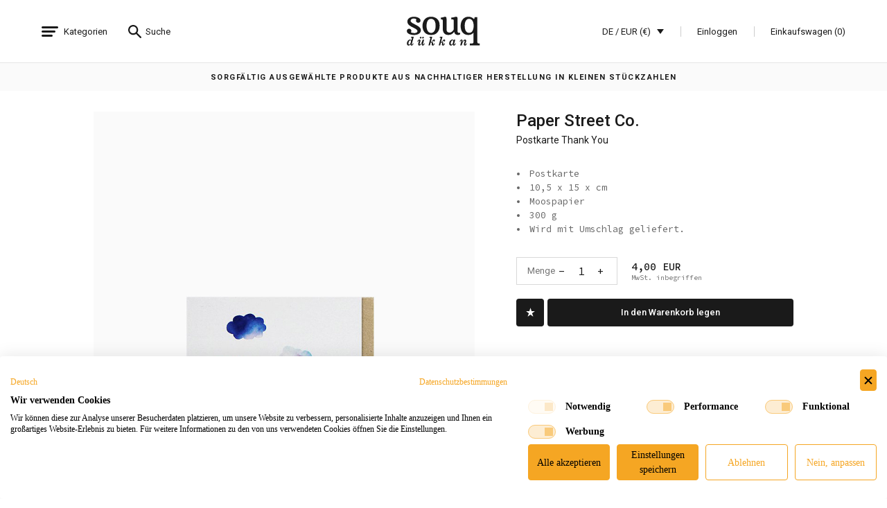

--- FILE ---
content_type: text/html; charset=utf-8
request_url: https://www.souqdukkan.de/paper-street-co-thank-you
body_size: 13063
content:

<!DOCTYPE html>
<html lang="de">
<head>


    <meta charset="utf-8">
    <meta http-equiv="X-UA-Compatible" content="IE=edge">
    <meta name="viewport" content="width=device-width, initial-scale=1.0, maximum-scale=1.0, user-scalable=no" />
    <meta name="og:title" content="Paper Street Co. | Postkarte Thank You | Souq Dükkan">
    <meta name="og:description" content="Postkarte Thank You">
    <meta name="og:image" content="https://www.souqdukkan.de//Admin/Uploads/Product/thank_you.jpg" />
    <meta name="title" content="Paper Street Co. | Postkarte Thank You | Souq Dükkan">
    <meta name="description" content="Postkarte Thank You">
    <meta name="author" content="">
    <meta name="cache-version" content="2029368">
    <title>Paper Street Co. | Postkarte Thank You | Souq D&#252;kkan</title>
    <link href="https://fonts.googleapis.com/css?family=Roboto:300,400,500,700,900|Source+Code+Pro:400,500&amp;subset=latin-ext" rel="stylesheet">
    <link rel="Shortcut icon" href="/favicon.ico" type="image/x-icon" />

    <link href="/Content/css?version=6" rel="stylesheet"/>


    


    <style>
        header .main-logo.custom {
            width: 1.53rem;
            height: .5rem;
            margin-left: -.76rem;
            margin-top: -.25rem;
            background-image: url(/Content/Icons/logo-white-custom.svg);
        }

        header.black .main-logo.custom,
        header.light .main-logo.custom {
            background-image: url(/Content/Icons/logo-black-custom.svg);
        }

        @media screen and (max-width: 900px) {
            header .main-logo.custom {
                width: .947rem;
                height: .306rem;
                margin-top: -.153rem;
                margin-left: -.4735rem !important;
            }
        }
    </style>
    <script>
        var isLive = true;
        var ajaxErrorMessage = "Es ist leider ein Fehler aufgetreten! Bitte versuchen Sie es später noch einmal.";
        var ajaxReturnMessagePopupClose = "Schließen";
        var socialLoginEmailErrorMessage = "";
        var addressRemovePopupTitle = "Sind Sie sicher, dass Sie das Produkt aus dem Warenkorb entfernen möchten?";
        var addressRemovePopupCancel = "Abbrechen";
        var addressRemovePopupContinue = "Löschen";
        var cartInstallmentErrorPopupClose = "Schließen";
        var autocompleteInputTooLong = "Zeichen entfernen";
        var autocompleteInputTooShort = "Zeichen eingeben";
        var autocompleteInputLoad = "Lädt ...";
        var autocompleteInputMaximumSelected = "Sie können höchstens {0} wählen";
        var autocompleteInputNoResult = "Keine Ergebnisse gefunden";
        var autocompleteInputSearch = "Suche ...";
        var inputErrorMessage = "Dieses Feld ist erforderlich";
        var inputMinLengthErrorMessage = "Bitte ein Passwort mit mindestens 6 Zeichen festlegen.";
        var inputMaxLengthErrorMessage = "";
        var inputEmailErrorMessage = "Bitte geben Sie eine gültige E-Mail-Adresse ein.";
        var inputIsTCTNumberAdded = "";
        var mobileSelectMessage = "Bitte auswählen";
        var checkoutSelectBillingAddressMessage = "Bitte Rechnungsadresse auswählen";
		var installmentCreditCardMessage = "Bitte geben Sie Ihre Kreditkarteninformationen ein ";
        var isBodyLocked = false;
        var currentProductDetailGalleryIndex = 0;
        var activeShoppingCartDefaultTop = 0;
        var showNewsletterSubscriptionPopupInterval = 1000;

        function setCookie(name, value, days) {
            var expires = "";
            if (days) {
                var date = new Date();
                date.setTime(date.getTime() + (days * 24 * 60 * 60 * 1000));
                expires = "; expires=" + date.toUTCString();
            }
            document.cookie = name + "=" + (value || "") + expires + "; path=/";
        }

        function getCookie(name) {
            var nameEQ = name + "=";
            var ca = document.cookie.split(';');
            for (var i = 0; i < ca.length; i++) {
                var c = ca[i];
                while (c.charAt(0) == ' ') c = c.substring(1, c.length);
                if (c.indexOf(nameEQ) == 0) return c.substring(nameEQ.length, c.length);
            }
            return null;
        }
    </script>

    <script src="https://www.paypal.com/sdk/js?client-id=AZ6G6orN6mJqBbsaLw-ifmDe7iN4aZ0bjvCrF2vejdmswyRCPZgva8GGRfCNaDk4K5UVPswmQ_phlbCl&commit=false&locale=de_DE&currency=EUR&disable-funding=card,credit,paylater,bancontact,blik,eps,giropay,ideal,mercadopago,mybank,p24,sepa,sofort,venmo"></script>

    <script src="https://consent.cookiefirst.com/sites/souqdukkan.de-213071f3-55de-4815-a3cf-537423e88a48/consent.js" async></script>
    <!-- Meta Pixel Code -->
    <script>
        !function (f, b, e, v, n, t, s) {
            if (f.fbq) return; n = f.fbq = function () {
                n.callMethod ?
                    n.callMethod.apply(n, arguments) : n.queue.push(arguments)
            };
            if (!f._fbq) f._fbq = n; n.push = n; n.loaded = !0; n.version = '2.0';
            n.queue = []; t = b.createElement(e); t.async = !0;
            t.src = v; s = b.getElementsByTagName(e)[0];
            s.parentNode.insertBefore(t, s)
        }(window, document, 'script',
            'https://connect.facebook.net/en_US/fbevents.js');

        function sendFacebookEvent(name, event, object) {
            if (isLive) {
                if (object) {
                    fbq(name, event, object);
                }
                else {
                    fbq(name, event);
                }
            }
        }

        sendFacebookEvent('init', '318655513556580');
        sendFacebookEvent('track', 'PageView');
    </script>
    <noscript>
        <img height="1" width="1" style="display:none" src="https://www.facebook.com/tr?id=318655513556580&ev=PageView&noscript=1" aria-hidden="true" />
    </noscript>
    <!-- End Meta Pixel Code -->
    <!-- Google tag (gtag.js) -->
    <script async src="https://www.googletagmanager.com/gtag/js?id=G-PSQNR817FC"></script>
    <script>
        window.dataLayer = window.dataLayer || [];
        function gtag() { dataLayer.push(arguments); }

        function sendGoogleEvent(name, event, object) {
            if (isLive) {
                if (object) {
                    gtag(name, event, object);
                }
                else {
                    gtag(name, event);
                }
            }
        }

        sendGoogleEvent('js', new Date());
        sendGoogleEvent('config', 'G-PSQNR817FC');
    </script>
    <meta name="google-site-verification" content="83dER7Z2FG3TWQ1ODOMzZhmDx86zuX3FJSFmHx7FkJQ" />
    <script id="mcjs">!function (c, h, i, m, p) { m = c.createElement(h), p = c.getElementsByTagName(h)[0], m.async = 1, m.src = i, p.parentNode.insertBefore(m, p) }(document, "script", "https://chimpstatic.com/mcjs-connected/js/users/26f05a77d6dd3446e4e3aab20/d203585cbedb590cac1b6e42b.js");</script>
</head>
<body class="product-page ">
    <input type="hidden" id="languageId" value="3" />
    <header class="static black">
        <div class="buttons">
            <div class="header-btn menu-btn">
                <span>
                    Kategorien
                </span>
            </div>
            <div class="header-btn search-btn">
                <span>
                    Suche
                </span>
            </div>
        </div>
        <div class="links">
            <div class="item language-popover">
                DE / EUR (€)
                <div class="language-wrapper">
                    <div class="language-container">
                        <div>
                                <a class="item " href="/Action/ChangeLanguage/2?languageId=3&amp;url=%2Fpaper-street-co-thank-you" title="">English</a>
                                <a class="item active" href="/Action/ChangeLanguage/3?languageId=3&amp;url=%2Fpaper-street-co-thank-you" title="">Deutsch</a>
                        </div>
                        <div>
                                <a class="item active" href="/Action/ChangeCurrency/3" title="EUR (€)">EUR (€)</a>
                                <a class="item " href="/Action/ChangeCurrency/2" title="USD ($)">USD ($)</a>
                                <a class="item " href="/Action/ChangeCurrency/4" title="GBP (&#163;)">GBP (&#163;)</a>
                        </div>
                    </div>
                </div>
            </div>
            <div class="item authentication">
                    <a href="/einloggen" title="">
                        Einloggen
                    </a>
            </div>
            <div id="mini-shopping-cart" class="item cart-popover">
                



<a href="javascript:void(0)" title="">
    Einkaufswagen (0)
</a>
<div class="cart-wrapper">
    <div class="cart-container">
            <div class="empty-cart">
                Ihr Warenkorb ist leer.
            </div>
    </div>

</div>


            </div>
        </div>
        <a class="main-logo" href="/home-de" title=""></a>
    </header>
    
<div class="menu-wrapper" style="display: none;">
    <div class="menu-container">
        
<div class="menu">
        <div class="menu-item" color-primary="#1A1A1A"  data-bg-color="#1A1A1A" 
             data-bg="https://www.souqdukkan.de//Admin/Uploads/Category/dukkan_kategori-banner-1.jpg" style="border-color: #1A1A1A">
            <div class="menu-item-line">
                <a href="/new-arrivals" title="">NEW ARRIVALS</a>
            </div>
        </div>
        <div class="menu-item" color-primary="#d4332b" color-secondary="#f8544a" color-tertiary="#D47E77"  data-bg-color="#d4332b" 
             data-bg="https://www.souqdukkan.de//Admin/Uploads/Category/women.jpg" style="border-color: #d4332b">
            <div class="menu-item-line">
                <a href="/damen" title="">DAMEN</a>
            </div>
                <div class="sub-menu">
                    <div class="menu-item mobile" style="border-color: #f8544a">
                        <div class="menu-item-line">
                            <a href="javascript:void(0)" title="">
                                DAMEN
                            </a>
                        </div>
                    </div>
                    <div class="menu-item menu-item-back mobile" style="border-color: #f8544a">
                        <div class="menu-item-line">
                            <a href="javascript:void(0)" title="">
                                ZUR&#220;CK
                            </a>
                        </div>
                    </div>
                        <div class="menu-item" style="border-color: #f8544a" data-bg-color="#d4332b" data-bg="https://www.souqdukkan.de//Admin/Uploads/Category/women.jpg">
                            <div class="menu-item-line">
                                <a href="/damen/kleidung" title="">KLEIDUNG</a>
                            </div>
                                <div class="sub-menu">

                                    <div class="menu-item mobile" style="border-color: #f8544a">
                                        <div class="menu-item-line">
                                            <a href="javascript:void(0)" title="">
                                                KLEIDUNG
                                            </a>
                                        </div>
                                    </div>
                                    <div class="menu-item menu-item-back mobile" style="border-color: #f8544a">
                                        <div class="menu-item-line">
                                            <a href="javascript:void(0)" title="">
                                                ZUR&#220;CK
                                            </a>
                                        </div>
                                    </div>
                                        <div class="menu-item"  data-bg-color="#d4332b" data-bg="https://www.souqdukkan.de//Admin/Uploads/Category/women.jpg">
                                            <div class="menu-item-line">
                                                <a href="/damen/kleidung/loungewear" title="">LOUNGEWEAR </a>
                                            </div>
                                        </div>
                                        <div class="menu-item"  data-bg-color="#d4332b" data-bg="https://www.souqdukkan.de//Admin/Uploads/Category/women.jpg">
                                            <div class="menu-item-line">
                                                <a href="/damen/kleidung/oberbekleidung" title="">OBERBEKLEIDUNG</a>
                                            </div>
                                        </div>
                                        <div class="menu-item"  data-bg-color="#d4332b" data-bg="https://www.souqdukkan.de//Admin/Uploads/Category/women.jpg">
                                            <div class="menu-item-line">
                                                <a href="/damen/kleidung/strickmode" title="">STRICKMODE</a>
                                            </div>
                                        </div>
                                        <div class="menu-item"  data-bg-color="#d4332b" data-bg="https://www.souqdukkan.de//Admin/Uploads/Category/women.jpg">
                                            <div class="menu-item-line">
                                                <a href="/damen/kleidung/jacken" title="">JACKEN</a>
                                            </div>
                                        </div>
                                        <div class="menu-item"  data-bg-color="#d4332b" data-bg="https://www.souqdukkan.de//Admin/Uploads/Category/women.jpg">
                                            <div class="menu-item-line">
                                                <a href="/damen/kleidung/kimonos--tuniken" title="">KIMONOS &amp; TUNIKEN</a>
                                            </div>
                                        </div>
                                        <div class="menu-item"  data-bg-color="#d4332b" data-bg="https://www.souqdukkan.de//Admin/Uploads/Category/women.jpg">
                                            <div class="menu-item-line">
                                                <a href="/damen/kleidung/hemden--blusen" title="">HEMDEN &amp; BLUSEN </a>
                                            </div>
                                        </div>
                                        <div class="menu-item"  data-bg-color="#d4332b" data-bg="https://www.souqdukkan.de//Admin/Uploads/Category/women.jpg">
                                            <div class="menu-item-line">
                                                <a href="/damen/kleidung/hosen" title="">HOSEN</a>
                                            </div>
                                        </div>
                                        <div class="menu-item"  data-bg-color="#d4332b" data-bg="https://www.souqdukkan.de//Admin/Uploads/Category/women.jpg">
                                            <div class="menu-item-line">
                                                <a href="/damen/kleidung/kleider" title="">KLEIDER</a>
                                            </div>
                                        </div>
                                        <div class="menu-item"  data-bg-color="#d4332b" data-bg="https://www.souqdukkan.de//Admin/Uploads/Category/women.jpg">
                                            <div class="menu-item-line">
                                                <a href="/damen/kleidung/nachtwsche" title="">NACHTW&#196;SCHE</a>
                                            </div>
                                        </div>
                                        <div class="menu-item"  data-bg-color="#d4332b" data-bg="https://www.souqdukkan.de//Admin/Uploads/Category/women.jpg">
                                            <div class="menu-item-line">
                                                <a href="/damen/kleidung/sweatshirts" title="">SWEATSHIRTS</a>
                                            </div>
                                        </div>
                                        <div class="menu-item"  data-bg-color="#d4332b" data-bg="https://www.souqdukkan.de//Admin/Uploads/Category/women.jpg">
                                            <div class="menu-item-line">
                                                <a href="/damen/kleidung/jumpsuits--einteiler" title="">JUMPSUITS &amp; EINTEILER </a>
                                            </div>
                                        </div>
                                        <div class="menu-item"  data-bg-color="#d4332b" data-bg="https://www.souqdukkan.de//Admin/Uploads/Category/women.jpg">
                                            <div class="menu-item-line">
                                                <a href="/damen/kleidung/rocke" title="">R&#214;CKE</a>
                                            </div>
                                        </div>
                                        <div class="menu-item"  data-bg-color="#d4332b" data-bg="https://www.souqdukkan.de//Admin/Uploads/Category/women.jpg">
                                            <div class="menu-item-line">
                                                <a href="/damen/kleidung/t-shirts" title="">T-SHIRTS</a>
                                            </div>
                                        </div>
                                        <div class="menu-item"  data-bg-color="#d4332b" data-bg="https://www.souqdukkan.de//Admin/Uploads/Category/women.jpg">
                                            <div class="menu-item-line">
                                                <a href="/damen/kleidung/strandmode" title="">STRANDMODE</a>
                                            </div>
                                        </div>
                                        <div class="menu-item"  data-bg-color="#d4332b" data-bg="https://www.souqdukkan.de//Admin/Uploads/Category/women.jpg">
                                            <div class="menu-item-line">
                                                <a href="/damen/kleidung/bademode" title="">BADEMODE</a>
                                            </div>
                                        </div>
                                        <div class="menu-item"  data-bg-color="#d4332b" data-bg="https://www.souqdukkan.de//Admin/Uploads/Category/women.jpg">
                                            <div class="menu-item-line">
                                                <a href="/damen/kleidung/shorts" title="">SHORTS</a>
                                            </div>
                                        </div>
                                    <div class="menu-item mobile" style="border-color: #f8544a">
                                        <div class="menu-item-line">
                                            <a href="javascript:void(0)" title="">&nbsp;</a>
                                        </div>
                                    </div>
                                    <div class="menu-item mobile" style="border-color: #f8544a">
                                        <div class="menu-item-line">
                                            <a href="/damen/kleidung" title="">ALLES ANZEIGEN</a>
                                        </div>
                                    </div>
                                </div>
                        </div>
                        <div class="menu-item" style="border-color: #f8544a" data-bg-color="#d4332b" data-bg="https://www.souqdukkan.de//Admin/Uploads/Category/women.jpg">
                            <div class="menu-item-line">
                                <a href="/damen/taschen" title="">TASCHEN</a>
                            </div>
                                <div class="sub-menu">

                                    <div class="menu-item mobile" style="border-color: #f8544a">
                                        <div class="menu-item-line">
                                            <a href="javascript:void(0)" title="">
                                                TASCHEN
                                            </a>
                                        </div>
                                    </div>
                                    <div class="menu-item menu-item-back mobile" style="border-color: #f8544a">
                                        <div class="menu-item-line">
                                            <a href="javascript:void(0)" title="">
                                                ZUR&#220;CK
                                            </a>
                                        </div>
                                    </div>
                                        <div class="menu-item"  data-bg-color="#d4332b" data-bg="https://www.souqdukkan.de//Admin/Uploads/Category/women.jpg">
                                            <div class="menu-item-line">
                                                <a href="/damen/taschen/clutches" title="">CLUTCHES</a>
                                            </div>
                                        </div>
                                        <div class="menu-item"  data-bg-color="#d4332b" data-bg="https://www.souqdukkan.de//Admin/Uploads/Category/women.jpg">
                                            <div class="menu-item-line">
                                                <a href="/damen/taschen/tote-bags" title="">TOTE BAGS</a>
                                            </div>
                                        </div>
                                        <div class="menu-item"  data-bg-color="#d4332b" data-bg="https://www.souqdukkan.de//Admin/Uploads/Category/women.jpg">
                                            <div class="menu-item-line">
                                                <a href="/damen/taschen/schultertaschen" title="">SCHULTERTASCHEN</a>
                                            </div>
                                        </div>
                                    <div class="menu-item mobile" style="border-color: #f8544a">
                                        <div class="menu-item-line">
                                            <a href="javascript:void(0)" title="">&nbsp;</a>
                                        </div>
                                    </div>
                                    <div class="menu-item mobile" style="border-color: #f8544a">
                                        <div class="menu-item-line">
                                            <a href="/damen/taschen" title="">ALLES ANZEIGEN</a>
                                        </div>
                                    </div>
                                </div>
                        </div>
                        <div class="menu-item" style="border-color: #f8544a" data-bg-color="#d4332b" data-bg="https://www.souqdukkan.de//Admin/Uploads/Category/women.jpg">
                            <div class="menu-item-line">
                                <a href="/damen/accessoires" title="">ACCESSOIRES</a>
                            </div>
                                <div class="sub-menu">

                                    <div class="menu-item mobile" style="border-color: #f8544a">
                                        <div class="menu-item-line">
                                            <a href="javascript:void(0)" title="">
                                                ACCESSOIRES
                                            </a>
                                        </div>
                                    </div>
                                    <div class="menu-item menu-item-back mobile" style="border-color: #f8544a">
                                        <div class="menu-item-line">
                                            <a href="javascript:void(0)" title="">
                                                ZUR&#220;CK
                                            </a>
                                        </div>
                                    </div>
                                        <div class="menu-item"  data-bg-color="#d4332b" data-bg="https://www.souqdukkan.de//Admin/Uploads/Category/women.jpg">
                                            <div class="menu-item-line">
                                                <a href="/damen/accessoires/haar-accessoires" title="">HAAR-ACCESSOIRES</a>
                                            </div>
                                        </div>
                                        <div class="menu-item"  data-bg-color="#d4332b" data-bg="https://www.souqdukkan.de//Admin/Uploads/Category/women.jpg">
                                            <div class="menu-item-line">
                                                <a href="/damen/accessoires/handy-tablet-laptop-accessoires" title="">HANDY-/TABLET-/LAPTOP-ACCESSOIRES </a>
                                            </div>
                                        </div>
                                        <div class="menu-item"  data-bg-color="#d4332b" data-bg="https://www.souqdukkan.de//Admin/Uploads/Category/women.jpg">
                                            <div class="menu-item-line">
                                                <a href="/damen/accessoires/portemonnaies" title="">PORTEMONNAIES</a>
                                            </div>
                                        </div>
                                        <div class="menu-item"  data-bg-color="#d4332b" data-bg="https://www.souqdukkan.de//Admin/Uploads/Category/women.jpg">
                                            <div class="menu-item-line">
                                                <a href="/damen/accessoires/mutzen--schals" title="">M&#220;TZEN / SCHALS</a>
                                            </div>
                                        </div>
                                        <div class="menu-item"  data-bg-color="#d4332b" data-bg="https://www.souqdukkan.de//Admin/Uploads/Category/women.jpg">
                                            <div class="menu-item-line">
                                                <a href="/damen/accessoires/handschuhe" title="">HANDSCHUHE</a>
                                            </div>
                                        </div>
                                        <div class="menu-item"  data-bg-color="#d4332b" data-bg="https://www.souqdukkan.de//Admin/Uploads/Category/women.jpg">
                                            <div class="menu-item-line">
                                                <a href="/damen/accessoires/hute" title="">H&#220;TE</a>
                                            </div>
                                        </div>
                                        <div class="menu-item"  data-bg-color="#d4332b" data-bg="https://www.souqdukkan.de//Admin/Uploads/Category/women.jpg">
                                            <div class="menu-item-line">
                                                <a href="/damen/accessoires/socken" title="">SOCKEN</a>
                                            </div>
                                        </div>
                                        <div class="menu-item"  data-bg-color="#d4332b" data-bg="https://www.souqdukkan.de//Admin/Uploads/Category/women.jpg">
                                            <div class="menu-item-line">
                                                <a href="/damen/accessoires/buttonsaufnher" title="">BUTTONS/AUFN&#196;HER</a>
                                            </div>
                                        </div>
                                        <div class="menu-item"  data-bg-color="#d4332b" data-bg="https://www.souqdukkan.de//Admin/Uploads/Category/women.jpg">
                                            <div class="menu-item-line">
                                                <a href="/damen/accessoires/sonnenbrille" title="">SONNENBRILLE</a>
                                            </div>
                                        </div>
                                        <div class="menu-item"  data-bg-color="#d4332b" data-bg="https://www.souqdukkan.de//Admin/Uploads/Category/women.jpg">
                                            <div class="menu-item-line">
                                                <a href="/damen/accessoires/handtucher--pestemals" title="">HANDT&#220;CHER / PESTEMALS</a>
                                            </div>
                                        </div>
                                    <div class="menu-item mobile" style="border-color: #f8544a">
                                        <div class="menu-item-line">
                                            <a href="javascript:void(0)" title="">&nbsp;</a>
                                        </div>
                                    </div>
                                    <div class="menu-item mobile" style="border-color: #f8544a">
                                        <div class="menu-item-line">
                                            <a href="/damen/accessoires" title="">ALLES ANZEIGEN</a>
                                        </div>
                                    </div>
                                </div>
                        </div>
                        <div class="menu-item" style="border-color: #f8544a" data-bg-color="#d4332b" data-bg="https://www.souqdukkan.de//Admin/Uploads/Category/women.jpg">
                            <div class="menu-item-line">
                                <a href="/damen/schmuck" title="">SCHMUCK</a>
                            </div>
                                <div class="sub-menu">

                                    <div class="menu-item mobile" style="border-color: #f8544a">
                                        <div class="menu-item-line">
                                            <a href="javascript:void(0)" title="">
                                                SCHMUCK
                                            </a>
                                        </div>
                                    </div>
                                    <div class="menu-item menu-item-back mobile" style="border-color: #f8544a">
                                        <div class="menu-item-line">
                                            <a href="javascript:void(0)" title="">
                                                ZUR&#220;CK
                                            </a>
                                        </div>
                                    </div>
                                        <div class="menu-item"  data-bg-color="#d4332b" data-bg="https://www.souqdukkan.de//Admin/Uploads/Category/women.jpg">
                                            <div class="menu-item-line">
                                                <a href="/damen/schmuck/halsketten" title="">HALSKETTEN</a>
                                            </div>
                                        </div>
                                        <div class="menu-item"  data-bg-color="#d4332b" data-bg="https://www.souqdukkan.de//Admin/Uploads/Category/women.jpg">
                                            <div class="menu-item-line">
                                                <a href="/damen/schmuck/ohrringe" title="">OHRRINGE</a>
                                            </div>
                                        </div>
                                        <div class="menu-item"  data-bg-color="#d4332b" data-bg="https://www.souqdukkan.de//Admin/Uploads/Category/women.jpg">
                                            <div class="menu-item-line">
                                                <a href="/damen/schmuck/armbnder--armkettchen" title="">ARMB&#196;NDER / ARMKETTCHEN</a>
                                            </div>
                                        </div>
                                        <div class="menu-item"  data-bg-color="#d4332b" data-bg="https://www.souqdukkan.de//Admin/Uploads/Category/women.jpg">
                                            <div class="menu-item-line">
                                                <a href="/damen/schmuck/choker" title="">CHOKER</a>
                                            </div>
                                        </div>
                                        <div class="menu-item"  data-bg-color="#d4332b" data-bg="https://www.souqdukkan.de//Admin/Uploads/Category/women.jpg">
                                            <div class="menu-item-line">
                                                <a href="/damen/schmuck/ringe" title="">RINGE</a>
                                            </div>
                                        </div>
                                        <div class="menu-item"  data-bg-color="#d4332b" data-bg="https://www.souqdukkan.de//Admin/Uploads/Category/women.jpg">
                                            <div class="menu-item-line">
                                                <a href="/damen/schmuck/piercings" title="">PIERCINGS</a>
                                            </div>
                                        </div>
                                    <div class="menu-item mobile" style="border-color: #f8544a">
                                        <div class="menu-item-line">
                                            <a href="javascript:void(0)" title="">&nbsp;</a>
                                        </div>
                                    </div>
                                    <div class="menu-item mobile" style="border-color: #f8544a">
                                        <div class="menu-item-line">
                                            <a href="/damen/schmuck" title="">ALLES ANZEIGEN</a>
                                        </div>
                                    </div>
                                </div>
                        </div>
                    <div class="menu-item mobile" style="border-color: #f8544a">
                        <div class="menu-item-line">
                            <a href="javascript:void(0)" title="">&nbsp;</a>
                        </div>
                    </div>
                    <div class="menu-item mobile" style="border-color: #f8544a">
                        <div class="menu-item-line">
                            <a href="/damen" title="">ALLES ANZEIGEN</a>
                        </div>
                    </div>
                </div>
        </div>
        <div class="menu-item" color-primary="#073382" color-secondary="#036cb9" color-tertiary="#6D94A8"  data-bg-color="#073382" 
             data-bg="https://www.souqdukkan.de//Admin/Uploads/Category/men.jpg" style="border-color: #073382">
            <div class="menu-item-line">
                <a href="/herren" title="">HERREN</a>
            </div>
                <div class="sub-menu">
                    <div class="menu-item mobile" style="border-color: #036cb9">
                        <div class="menu-item-line">
                            <a href="javascript:void(0)" title="">
                                HERREN
                            </a>
                        </div>
                    </div>
                    <div class="menu-item menu-item-back mobile" style="border-color: #036cb9">
                        <div class="menu-item-line">
                            <a href="javascript:void(0)" title="">
                                ZUR&#220;CK
                            </a>
                        </div>
                    </div>
                        <div class="menu-item" style="border-color: #036cb9" data-bg-color="#073382" data-bg="https://www.souqdukkan.de//Admin/Uploads/Category/men.jpg">
                            <div class="menu-item-line">
                                <a href="/herren/kleidung" title="">KLEIDUNG</a>
                            </div>
                                <div class="sub-menu">

                                    <div class="menu-item mobile" style="border-color: #036cb9">
                                        <div class="menu-item-line">
                                            <a href="javascript:void(0)" title="">
                                                KLEIDUNG
                                            </a>
                                        </div>
                                    </div>
                                    <div class="menu-item menu-item-back mobile" style="border-color: #036cb9">
                                        <div class="menu-item-line">
                                            <a href="javascript:void(0)" title="">
                                                ZUR&#220;CK
                                            </a>
                                        </div>
                                    </div>
                                        <div class="menu-item"  data-bg-color="#073382" data-bg="https://www.souqdukkan.de//Admin/Uploads/Category/men.jpg">
                                            <div class="menu-item-line">
                                                <a href="/herren/kleidung/loungewear" title="">LOUNGEWEAR</a>
                                            </div>
                                        </div>
                                        <div class="menu-item"  data-bg-color="#073382" data-bg="https://www.souqdukkan.de//Admin/Uploads/Category/men.jpg">
                                            <div class="menu-item-line">
                                                <a href="/jacken" title="">JACKEN</a>
                                            </div>
                                        </div>
                                        <div class="menu-item"  data-bg-color="#073382" data-bg="https://www.souqdukkan.de//Admin/Uploads/Category/men.jpg">
                                            <div class="menu-item-line">
                                                <a href="/oberbekleidung" title="">OBERBEKLEIDUNG</a>
                                            </div>
                                        </div>
                                        <div class="menu-item"  data-bg-color="#073382" data-bg="https://www.souqdukkan.de//Admin/Uploads/Category/men.jpg">
                                            <div class="menu-item-line">
                                                <a href="/herren/kleidung/hosen" title="">HOSEN</a>
                                            </div>
                                        </div>
                                        <div class="menu-item"  data-bg-color="#073382" data-bg="https://www.souqdukkan.de//Admin/Uploads/Category/men.jpg">
                                            <div class="menu-item-line">
                                                <a href="/herren/kleidung/hemden" title="">HEMDEN</a>
                                            </div>
                                        </div>
                                        <div class="menu-item"  data-bg-color="#073382" data-bg="https://www.souqdukkan.de//Admin/Uploads/Category/men.jpg">
                                            <div class="menu-item-line">
                                                <a href="/sweatshirts" title="">SWEATSHIRTS</a>
                                            </div>
                                        </div>
                                        <div class="menu-item"  data-bg-color="#073382" data-bg="https://www.souqdukkan.de//Admin/Uploads/Category/men.jpg">
                                            <div class="menu-item-line">
                                                <a href="/herren/kleidung/t-shirts" title="">T-SHIRTS</a>
                                            </div>
                                        </div>
                                        <div class="menu-item"  data-bg-color="#073382" data-bg="https://www.souqdukkan.de//Admin/Uploads/Category/men.jpg">
                                            <div class="menu-item-line">
                                                <a href="/herren/kleidung/nachtwsche" title="">NACHTW&#196;SCHE</a>
                                            </div>
                                        </div>
                                        <div class="menu-item"  data-bg-color="#073382" data-bg="https://www.souqdukkan.de//Admin/Uploads/Category/men.jpg">
                                            <div class="menu-item-line">
                                                <a href="/herren/kleidung/kimonos" title="">KIMONOS</a>
                                            </div>
                                        </div>
                                        <div class="menu-item"  data-bg-color="#073382" data-bg="https://www.souqdukkan.de//Admin/Uploads/Category/men.jpg">
                                            <div class="menu-item-line">
                                                <a href="/herren/kleidung/bademode" title="">BADEMODE</a>
                                            </div>
                                        </div>
                                        <div class="menu-item"  data-bg-color="#073382" data-bg="https://www.souqdukkan.de//Admin/Uploads/Category/men.jpg">
                                            <div class="menu-item-line">
                                                <a href="/herren/kleidung/shorts" title="">SHORTS</a>
                                            </div>
                                        </div>
                                        <div class="menu-item"  data-bg-color="#073382" data-bg="https://www.souqdukkan.de//Admin/Uploads/Category/men.jpg">
                                            <div class="menu-item-line">
                                                <a href="/herren/kleidung/strandmode" title="">STRANDMODE</a>
                                            </div>
                                        </div>
                                        <div class="menu-item"  data-bg-color="#073382" data-bg="https://www.souqdukkan.de//Admin/Uploads/Category/men.jpg">
                                            <div class="menu-item-line">
                                                <a href="/herren/kleidung/strickmode" title="">STRICKMODE</a>
                                            </div>
                                        </div>
                                    <div class="menu-item mobile" style="border-color: #036cb9">
                                        <div class="menu-item-line">
                                            <a href="javascript:void(0)" title="">&nbsp;</a>
                                        </div>
                                    </div>
                                    <div class="menu-item mobile" style="border-color: #036cb9">
                                        <div class="menu-item-line">
                                            <a href="/herren/kleidung" title="">ALLES ANZEIGEN</a>
                                        </div>
                                    </div>
                                </div>
                        </div>
                        <div class="menu-item" style="border-color: #036cb9" data-bg-color="#073382" data-bg="https://www.souqdukkan.de//Admin/Uploads/Category/men.jpg">
                            <div class="menu-item-line">
                                <a href="/herren/accessoires" title="">ACCESSOIRES</a>
                            </div>
                                <div class="sub-menu">

                                    <div class="menu-item mobile" style="border-color: #036cb9">
                                        <div class="menu-item-line">
                                            <a href="javascript:void(0)" title="">
                                                ACCESSOIRES
                                            </a>
                                        </div>
                                    </div>
                                    <div class="menu-item menu-item-back mobile" style="border-color: #036cb9">
                                        <div class="menu-item-line">
                                            <a href="javascript:void(0)" title="">
                                                ZUR&#220;CK
                                            </a>
                                        </div>
                                    </div>
                                        <div class="menu-item"  data-bg-color="#073382" data-bg="https://www.souqdukkan.de//Admin/Uploads/Category/men.jpg">
                                            <div class="menu-item-line">
                                                <a href="/herren/accessoires/portemonnaies" title="">PORTEMONNAIES</a>
                                            </div>
                                        </div>
                                        <div class="menu-item"  data-bg-color="#073382" data-bg="https://www.souqdukkan.de//Admin/Uploads/Category/men.jpg">
                                            <div class="menu-item-line">
                                                <a href="/herren/accessoires/handy-tablet-laptop-accessoires" title="">HANDY-/TABLET-/LAPTOP-ACCESSOIRES </a>
                                            </div>
                                        </div>
                                        <div class="menu-item"  data-bg-color="#073382" data-bg="https://www.souqdukkan.de//Admin/Uploads/Category/men.jpg">
                                            <div class="menu-item-line">
                                                <a href="/herren/accessoires/mutzen--schals" title="">M&#220;TZEN / SCHALS</a>
                                            </div>
                                        </div>
                                        <div class="menu-item"  data-bg-color="#073382" data-bg="https://www.souqdukkan.de//Admin/Uploads/Category/men.jpg">
                                            <div class="menu-item-line">
                                                <a href="/herren/accessoires/handschuhe" title="">HANDSCHUHE</a>
                                            </div>
                                        </div>
                                        <div class="menu-item"  data-bg-color="#073382" data-bg="https://www.souqdukkan.de//Admin/Uploads/Category/men.jpg">
                                            <div class="menu-item-line">
                                                <a href="/herren/accessoires/hute" title="">H&#220;TE</a>
                                            </div>
                                        </div>
                                        <div class="menu-item"  data-bg-color="#073382" data-bg="https://www.souqdukkan.de//Admin/Uploads/Category/men.jpg">
                                            <div class="menu-item-line">
                                                <a href="/herren/accessoires/socken" title="">SOCKEN</a>
                                            </div>
                                        </div>
                                        <div class="menu-item"  data-bg-color="#073382" data-bg="https://www.souqdukkan.de//Admin/Uploads/Category/men.jpg">
                                            <div class="menu-item-line">
                                                <a href="/herren/accessoires/handtucher--pestemals" title="">HANDT&#220;CHER / PESTEMALS</a>
                                            </div>
                                        </div>
                                        <div class="menu-item"  data-bg-color="#073382" data-bg="https://www.souqdukkan.de//Admin/Uploads/Category/men.jpg">
                                            <div class="menu-item-line">
                                                <a href="/herren/accessoires/sonnenbrille" title="">SONNENBRILLE</a>
                                            </div>
                                        </div>
                                        <div class="menu-item"  data-bg-color="#073382" data-bg="https://www.souqdukkan.de//Admin/Uploads/Category/men.jpg">
                                            <div class="menu-item-line">
                                                <a href="/herren/accessoires/krawatten--fliegen--einstecktucher" title="">KRAWATTEN / FLIEGEN / EINSTECKT&#220;CHER</a>
                                            </div>
                                        </div>
                                        <div class="menu-item"  data-bg-color="#073382" data-bg="https://www.souqdukkan.de//Admin/Uploads/Category/men.jpg">
                                            <div class="menu-item-line">
                                                <a href="/herren/accessoires/aufnherbuttons" title="">AUFN&#196;HER/BUTTONS</a>
                                            </div>
                                        </div>
                                    <div class="menu-item mobile" style="border-color: #036cb9">
                                        <div class="menu-item-line">
                                            <a href="javascript:void(0)" title="">&nbsp;</a>
                                        </div>
                                    </div>
                                    <div class="menu-item mobile" style="border-color: #036cb9">
                                        <div class="menu-item-line">
                                            <a href="/herren/accessoires" title="">ALLES ANZEIGEN</a>
                                        </div>
                                    </div>
                                </div>
                        </div>
                        <div class="menu-item" style="border-color: #036cb9" data-bg-color="#073382" data-bg="https://www.souqdukkan.de//Admin/Uploads/Category/men.jpg">
                            <div class="menu-item-line">
                                <a href="/herren/taschen" title="">TASCHEN</a>
                            </div>
                                <div class="sub-menu">

                                    <div class="menu-item mobile" style="border-color: #036cb9">
                                        <div class="menu-item-line">
                                            <a href="javascript:void(0)" title="">
                                                TASCHEN
                                            </a>
                                        </div>
                                    </div>
                                    <div class="menu-item menu-item-back mobile" style="border-color: #036cb9">
                                        <div class="menu-item-line">
                                            <a href="javascript:void(0)" title="">
                                                ZUR&#220;CK
                                            </a>
                                        </div>
                                    </div>
                                        <div class="menu-item"  data-bg-color="#073382" data-bg="https://www.souqdukkan.de//Admin/Uploads/Category/men.jpg">
                                            <div class="menu-item-line">
                                                <a href="/herren/taschen/schultertaschen" title="">SCHULTERTASCHEN</a>
                                            </div>
                                        </div>
                                    <div class="menu-item mobile" style="border-color: #036cb9">
                                        <div class="menu-item-line">
                                            <a href="javascript:void(0)" title="">&nbsp;</a>
                                        </div>
                                    </div>
                                    <div class="menu-item mobile" style="border-color: #036cb9">
                                        <div class="menu-item-line">
                                            <a href="/herren/taschen" title="">ALLES ANZEIGEN</a>
                                        </div>
                                    </div>
                                </div>
                        </div>
                    <div class="menu-item mobile" style="border-color: #036cb9">
                        <div class="menu-item-line">
                            <a href="javascript:void(0)" title="">&nbsp;</a>
                        </div>
                    </div>
                    <div class="menu-item mobile" style="border-color: #036cb9">
                        <div class="menu-item-line">
                            <a href="/herren" title="">ALLES ANZEIGEN</a>
                        </div>
                    </div>
                </div>
        </div>
        <div class="menu-item" color-primary="#e78e2d" color-secondary="#f8a448"  data-bg-color="#e78e2d" 
             data-bg="https://www.souqdukkan.de//Admin/Uploads/Category/kids.jpg" style="border-color: #e78e2d">
            <div class="menu-item-line">
                <a href="/kinder" title="">KINDER</a>
            </div>
                <div class="sub-menu">
                    <div class="menu-item mobile" style="border-color: #f8a448">
                        <div class="menu-item-line">
                            <a href="javascript:void(0)" title="">
                                KINDER
                            </a>
                        </div>
                    </div>
                    <div class="menu-item menu-item-back mobile" style="border-color: #f8a448">
                        <div class="menu-item-line">
                            <a href="javascript:void(0)" title="">
                                ZUR&#220;CK
                            </a>
                        </div>
                    </div>
                        <div class="menu-item" style="border-color: #f8a448" data-bg-color="#e78e2d" data-bg="https://www.souqdukkan.de//Admin/Uploads/Category/kids.jpg">
                            <div class="menu-item-line">
                                <a href="/kinder/kleidung" title="">KLEIDUNG</a>
                            </div>
                        </div>
                        <div class="menu-item" style="border-color: #f8a448" data-bg-color="#e78e2d" data-bg="https://www.souqdukkan.de//Admin/Uploads/Category/kids.jpg">
                            <div class="menu-item-line">
                                <a href="/kinder/kinderzimmer" title="">KINDERZIMMER</a>
                            </div>
                        </div>
                        <div class="menu-item" style="border-color: #f8a448" data-bg-color="#e78e2d" data-bg="https://www.souqdukkan.de//Admin/Uploads/Category/kids.jpg">
                            <div class="menu-item-line">
                                <a href="/kinder/accessoires" title="">ACCESSOIRES</a>
                            </div>
                        </div>
                        <div class="menu-item" style="border-color: #f8a448" data-bg-color="#e78e2d" data-bg="https://www.souqdukkan.de//Admin/Uploads/Category/kids.jpg">
                            <div class="menu-item-line">
                                <a href="/kinder/spiele--spielzeug" title="">SPIELE / SPIELZEUG</a>
                            </div>
                        </div>
                    <div class="menu-item mobile" style="border-color: #f8a448">
                        <div class="menu-item-line">
                            <a href="javascript:void(0)" title="">&nbsp;</a>
                        </div>
                    </div>
                    <div class="menu-item mobile" style="border-color: #f8a448">
                        <div class="menu-item-line">
                            <a href="/kinder" title="">ALLES ANZEIGEN</a>
                        </div>
                    </div>
                </div>
        </div>
        <div class="menu-item" color-primary="#7a410d" color-secondary="#bd7330"  data-bg-color="#7a410d" 
             data-bg="https://www.souqdukkan.de//Admin/Uploads/Category/home.jpg" style="border-color: #7a410d">
            <div class="menu-item-line">
                <a href="/wohnen" title="">WOHNEN</a>
            </div>
                <div class="sub-menu">
                    <div class="menu-item mobile" style="border-color: #bd7330">
                        <div class="menu-item-line">
                            <a href="javascript:void(0)" title="">
                                WOHNEN
                            </a>
                        </div>
                    </div>
                    <div class="menu-item menu-item-back mobile" style="border-color: #bd7330">
                        <div class="menu-item-line">
                            <a href="javascript:void(0)" title="">
                                ZUR&#220;CK
                            </a>
                        </div>
                    </div>
                        <div class="menu-item" style="border-color: #bd7330" data-bg-color="#7a410d" data-bg="https://www.souqdukkan.de//Admin/Uploads/Category/home.jpg">
                            <div class="menu-item-line">
                                <a href="/wohnen/kuche--geschirr" title="">K&#220;CHE &amp; GESCHIRR</a>
                            </div>
                        </div>
                        <div class="menu-item" style="border-color: #bd7330" data-bg-color="#7a410d" data-bg="https://www.souqdukkan.de//Admin/Uploads/Category/home.jpg">
                            <div class="menu-item-line">
                                <a href="/wohnen/tassen--glser" title="">TASSEN &amp; GL&#196;SER</a>
                            </div>
                        </div>
                        <div class="menu-item" style="border-color: #bd7330" data-bg-color="#7a410d" data-bg="https://www.souqdukkan.de//Admin/Uploads/Category/home.jpg">
                            <div class="menu-item-line">
                                <a href="/wohnen/heimtextilien" title="">HEIMTEXTILIEN</a>
                            </div>
                        </div>
                        <div class="menu-item" style="border-color: #bd7330" data-bg-color="#7a410d" data-bg="https://www.souqdukkan.de//Admin/Uploads/Category/home.jpg">
                            <div class="menu-item-line">
                                <a href="/heimat/kerzen--raumduft" title="">KERZEN / RAUMDUFT</a>
                            </div>
                        </div>
                        <div class="menu-item" style="border-color: #bd7330" data-bg-color="#7a410d" data-bg="https://www.souqdukkan.de//Admin/Uploads/Category/home.jpg">
                            <div class="menu-item-line">
                                <a href="/wohnen/topfe--pflanzen" title="">T&#214;PFE &amp; PFLANZEN</a>
                            </div>
                        </div>
                        <div class="menu-item" style="border-color: #bd7330" data-bg-color="#7a410d" data-bg="https://www.souqdukkan.de//Admin/Uploads/Category/home.jpg">
                            <div class="menu-item-line">
                                <a href="/wohnen/deko-objekte" title="">DEKO-OBJEKTE</a>
                            </div>
                        </div>
                        <div class="menu-item" style="border-color: #bd7330" data-bg-color="#7a410d" data-bg="https://www.souqdukkan.de//Admin/Uploads/Category/home.jpg">
                            <div class="menu-item-line">
                                <a href="/wohnen/wanddekoration" title="">WANDDEKORATION</a>
                            </div>
                        </div>
                        <div class="menu-item" style="border-color: #bd7330" data-bg-color="#7a410d" data-bg="https://www.souqdukkan.de//Admin/Uploads/Category/home.jpg">
                            <div class="menu-item-line">
                                <a href="/wohnen/garten" title="">GARTEN</a>
                            </div>
                        </div>
                    <div class="menu-item mobile" style="border-color: #bd7330">
                        <div class="menu-item-line">
                            <a href="javascript:void(0)" title="">&nbsp;</a>
                        </div>
                    </div>
                    <div class="menu-item mobile" style="border-color: #bd7330">
                        <div class="menu-item-line">
                            <a href="/wohnen" title="">ALLES ANZEIGEN</a>
                        </div>
                    </div>
                </div>
        </div>
        <div class="menu-item" color-primary="#2ea4c5" color-secondary="#5ac5e3"  data-bg-color="#2ea4c5" 
             data-bg="https://www.souqdukkan.de//Admin/Uploads/Category/life.jpg" style="border-color: #2ea4c5">
            <div class="menu-item-line">
                <a href="/lebensart" title="">LEBENSART</a>
            </div>
                <div class="sub-menu">
                    <div class="menu-item mobile" style="border-color: #5ac5e3">
                        <div class="menu-item-line">
                            <a href="javascript:void(0)" title="">
                                LEBENSART
                            </a>
                        </div>
                    </div>
                    <div class="menu-item menu-item-back mobile" style="border-color: #5ac5e3">
                        <div class="menu-item-line">
                            <a href="javascript:void(0)" title="">
                                ZUR&#220;CK
                            </a>
                        </div>
                    </div>
                        <div class="menu-item" style="border-color: #5ac5e3" data-bg-color="#2ea4c5" data-bg="https://www.souqdukkan.de//Admin/Uploads/Category/life.jpg">
                            <div class="menu-item-line">
                                <a href="/lebensart/zeitschriften--bucher" title="">ZEITSCHRIFTEN / B&#220;CHER</a>
                            </div>
                        </div>
                        <div class="menu-item" style="border-color: #5ac5e3" data-bg-color="#2ea4c5" data-bg="https://www.souqdukkan.de//Admin/Uploads/Category/life.jpg">
                            <div class="menu-item-line">
                                <a href="/lebensart/haustier-accessoires" title="">HAUSTIER-ACCESSOIRES</a>
                            </div>
                        </div>
                        <div class="menu-item" style="border-color: #5ac5e3" data-bg-color="#2ea4c5" data-bg="https://www.souqdukkan.de//Admin/Uploads/Category/life.jpg">
                            <div class="menu-item-line">
                                <a href="/lebensart/buro--schreibwaren" title="">B&#220;RO &amp; SCHREIBWAREN</a>
                            </div>
                        </div>
                        <div class="menu-item" style="border-color: #5ac5e3" data-bg-color="#2ea4c5" data-bg="https://www.souqdukkan.de//Admin/Uploads/Category/life.jpg">
                            <div class="menu-item-line">
                                <a href="/lebensart/reise" title="">REISE</a>
                            </div>
                        </div>
                        <div class="menu-item" style="border-color: #5ac5e3" data-bg-color="#2ea4c5" data-bg="https://www.souqdukkan.de//Admin/Uploads/Category/life.jpg">
                            <div class="menu-item-line">
                                <a href="/lebensart/illustrationen" title="">ILLUSTRATIONEN &amp; FOTOGRAFIE</a>
                            </div>
                        </div>
                    <div class="menu-item mobile" style="border-color: #5ac5e3">
                        <div class="menu-item-line">
                            <a href="javascript:void(0)" title="">&nbsp;</a>
                        </div>
                    </div>
                    <div class="menu-item mobile" style="border-color: #5ac5e3">
                        <div class="menu-item-line">
                            <a href="/lebensart" title="">ALLES ANZEIGEN</a>
                        </div>
                    </div>
                </div>
        </div>
        <div class="menu-item" color-primary="#34291f" color-secondary="#544537"  data-bg-color="#34291f" 
             data-bg="https://www.souqdukkan.de//Admin/Uploads/Category/wellbeing.jpg" style="border-color: #34291f">
            <div class="menu-item-line">
                <a href="/wellness--pflege" title="">WELLNESS &amp; PFLEGE</a>
            </div>
                <div class="sub-menu">
                    <div class="menu-item mobile" style="border-color: #544537">
                        <div class="menu-item-line">
                            <a href="javascript:void(0)" title="">
                                WELLNESS &amp; PFLEGE
                            </a>
                        </div>
                    </div>
                    <div class="menu-item menu-item-back mobile" style="border-color: #544537">
                        <div class="menu-item-line">
                            <a href="javascript:void(0)" title="">
                                ZUR&#220;CK
                            </a>
                        </div>
                    </div>
                        <div class="menu-item" style="border-color: #544537" data-bg-color="#34291f" data-bg="https://www.souqdukkan.de//Admin/Uploads/Category/wellbeing.jpg">
                            <div class="menu-item-line">
                                <a href="/wellness--pflege/gesicht--korper" title="">GESICHT &amp; K&#214;RPER</a>
                            </div>
                        </div>
                        <div class="menu-item" style="border-color: #544537" data-bg-color="#34291f" data-bg="https://www.souqdukkan.de//Admin/Uploads/Category/wellbeing.jpg">
                            <div class="menu-item-line">
                                <a href="/wellness--pflege/geist-korper--seele" title="">GEIST, K&#214;RPER &amp; SEELE</a>
                            </div>
                        </div>
                        <div class="menu-item" style="border-color: #544537" data-bg-color="#34291f" data-bg="https://www.souqdukkan.de//Admin/Uploads/Category/wellbeing.jpg">
                            <div class="menu-item-line">
                                <a href="/wellness--pflege/beauty-accessoires" title="">BEAUTY-ACCESSOIRES</a>
                            </div>
                        </div>
                        <div class="menu-item" style="border-color: #544537" data-bg-color="#34291f" data-bg="https://www.souqdukkan.de//Admin/Uploads/Category/wellbeing.jpg">
                            <div class="menu-item-line">
                                <a href="/wellness--pflege/dufte" title="">D&#220;FTE</a>
                            </div>
                        </div>
                    <div class="menu-item mobile" style="border-color: #544537">
                        <div class="menu-item-line">
                            <a href="javascript:void(0)" title="">&nbsp;</a>
                        </div>
                    </div>
                    <div class="menu-item mobile" style="border-color: #544537">
                        <div class="menu-item-line">
                            <a href="/wellness--pflege" title="">ALLES ANZEIGEN</a>
                        </div>
                    </div>
                </div>
        </div>
</div>

        <div class="brands-designers">
            <a href="/marken" title="">DESIGNER &amp; MARKEN</a>
        </div>
        <div class="menu-bottom">
            <div class="links mobile">
                <div class="mobile-links">
                    <div>
                            <a class="" href="/Action/ChangeLanguage/2?languageId=3&amp;url=%2Fpaper-street-co-thank-you" title="">English</a>
                            <a class="selected" href="/Action/ChangeLanguage/3?languageId=3&amp;url=%2Fpaper-street-co-thank-you" title="">Deutsch</a>
                    </div>
                    <div>
                            <a class="selected" href="/Action/ChangeCurrency/3">EUR (€)</a>
                            <a class="" href="/Action/ChangeCurrency/2">USD ($)</a>
                            <a class="" href="/Action/ChangeCurrency/4">GBP (&#163;)</a>
                    </div>
                </div>
            </div>
            <div class="links">
                    <a href="/uber-uns" title="">&#220;ber Uns</a>
            </div>
            <div class="social">
                <a class="social-icon facebook-official" target="_blank" href="https://www.facebook.com/souqberlin" title="Facebook Official"></a>
                <a class="social-icon instagram" target="_blank" href="https://www.instagram.com/souq.berlin/" title="Instagram Official"></a>
            </div>
        </div>
    </div>
    <div class="menu-bg"></div>
</div>
    <div class="search-wrapper" style="display: none;">
        <div class="search-container">
            <div class="search-box">
                <form action="/suche">
                    <input type="text" placeholder="Designer, Kategorie oder Artikel suchen" id="searchTextBox" name="searchTerm" />
                </form>
            </div>
            <div class="search-results">
            </div>
        </div>
    </div>
    <div class="loading">
        <svg id="load" x="0px" y="0px" viewBox="0 0 150 150">
            <circle id="loading-inner" cx="75" cy="75" r="60" />
        </svg>
    </div>
    

<script>
        sendFacebookEvent('track', 'ViewContent', {
            value: 4.00,
            currency: 'EUR',
            content_ids: ['920'],
            content_type: 'product',
        });
    </script>
    <section class="advantages">
        <div>SORGFÄLTIG AUSGEWÄHLTE PRODUKTE AUS NACHHALTIGER HERSTELLUNG IN KLEINEN STÜCKZAHLEN</div>
    </section>
<section class="product-detail">
    <div class="product-image">
        <div class="items owl-carousel">
                <div class="item  not-loaded">
                        <img src="https://www.souqdukkan.de//Admin/Uploads/Product/thank_you.jpg" alt="Paper Street Co." />
                </div>
        </div>
    </div>
    <div class="product-info-container">
        <div class="product-info">
                <div class="brand-name">
                        <a href="/paper-street-co">
                            Paper Street Co.
                        </a>
                </div>
            <div class="product-name">Postkarte Thank You</div>
                <div class="texts">
                    <div class="description-container">
                        <div class="description">
                            <ul>
<li>Postkarte</li>
<li>10,5 x 15 x cm</li>
<li>Moospapier</li>
<li>300 g</li>
<li>Wird mit Umschlag geliefert.</li>
</ul>
                        </div>
                    </div>
                </div>
            <div class="form">
<form action="/" ajaxCallName="addProductToCart" class="validate" method="post"><input id="languageId" name="languageId" type="hidden" value="3" /><input data-val="true" data-val-number="The field Id must be a number." data-val-required="The Id field is required." id="Id" name="Id" type="hidden" value="920" />                    <div class="product-controls">
                        
                            <div class="item">
                                <div class="number-left">
                                    <div class="custom-input number" min="1" max="1">
                                        <input data-val="true" data-val-number="The field Quantity must be a number." data-val-required="The Quantity field is required." id="Quantity" name="Quantity" type="hidden" value="1" />
                                        <label>Menge</label>
                                        <div class="selector">
                                            <div class="option down">-</div>
                                            <div class="value">1</div>
                                            <div class="option up">+</div>
                                        </div>
                                    </div>
                                </div>
                                <div class="number-right">
                                    <span>
                                        <span>
                                            4,00 EUR
                                        </span>
                                    </span>
                                    <div class="tax-info">
                                        MwSt. inbegriffen
                                    </div>
                                </div>
                            </div>
                        <div class="item">
                            <div class="btn-container product-favorite-btn-container">
                                
    <div class="btn-primary product-favorite-btn">
        <img src="/Content/Icons/star-white.svg" aria-hidden="true" />
    </div>

                            </div>
                                <div class="btn-container">
                                    <div class="btn-primary submit-form">
                                        In den Warenkorb legen
                                    </div>
                                </div>
                        </div>
                    </div>
</form>                <div class="product-favorite">
                    
    <form action="" method="post" class="validate product-favorite-form" ajaxCallName="addProductToFavorites">
        <input type="hidden" name="languageId" value="3" />
        <input type="hidden" name="productId" value="920" />
    </form>

                </div>

                <div class="product-notes">
                                                        </div>
            </div>
        </div>
    </div>
</section>

<section class="product-gallery" style="opacity: 0;">
    <div class="owl-carousel">
                <div class="item vcenter">
                    <img src="https://www.souqdukkan.de//Admin/Uploads/Product/thank_you.jpg" alt="Paper Street Co." />
                </div>
    </div>
    <div class="product-gallery-close">
        <span>
            
        </span>
    </div>
</section>


<section class="product-slider">
    <div class="product-slider-title">Weitere Artikel von Paper Street Co.</div>
    <div class="product-slider-owl-carousel">
        <div class="owl-carousel" style="width:calc(139.72vw + 2px)">
                <div class="item">
                        <a href="/paper-street-co-pineapple" class="product-image">
                            <img src="https://www.souqdukkan.de//Admin/Uploads/Product/thumbs/pine_apple_w900.jpg" alt="Paper Street Co." />
                        </a>
                    <a class='brand-name' href='/paper-street-co'>Paper Street Co.</a>                    <a href="/paper-street-co-pineapple" class="product-name">
                        Postkarte Pineapple
                    </a>
                    <a href="/paper-street-co-pineapple" class="price">
                        <span>
                            4,00 EUR
                        </span>
                    </a>
                </div>
                <div class="item">
                        <a href="/paper-street-co-missed-you-this-much" class="product-image">
                            <img src="https://www.souqdukkan.de//Admin/Uploads/Product/thumbs/missed_you_w900.jpg" alt="Paper Street Co." />
                        </a>
                    <a class='brand-name' href='/paper-street-co'>Paper Street Co.</a>                    <a href="/paper-street-co-missed-you-this-much" class="product-name">
                        Postkarte Missed You This Much
                    </a>
                    <a href="/paper-street-co-missed-you-this-much" class="price">
                        <span>
                            4,00 EUR
                        </span>
                    </a>
                </div>
        </div>
    </div>
</section>


    

        <footer>
            <div class="newsletter-subscription" style="background-image:url(https://www.souqdukkan.de//Admin/Uploads/Newsletter/newsletter-background-desktop21.jpg)">
                <div class="newsletter-subscription-overlay">
                </div>
                <div class="left">
                    <div class="image" style="background-image:url(https://www.souqdukkan.de//Admin/Uploads/Newsletter/newsletter-background-mobile1.jpg)">
                        <div class="newsletter-subscription-overlay">
                        </div>
                        <img src="https://www.souqdukkan.de//Admin/Uploads/Newsletter/newsletter-title-en2x11.png" alt="" />
                        <img class="mobile" src="https://www.souqdukkan.de//Admin/Uploads/Newsletter/newsletter-title-pop-up-en2x2_mobile1.png" alt="See You Souq" />
                    </div>
                    <div class="text">
                        Melden Sie sich für unseren Newsletter an und entdecken Sie mit Souq <br/> sorgfältig ausgewählte Produkte aus nachhaltiger Herstellung in kleinen Stückzahlen.
                    </div>
                </div>
                <div class="right">
                    <div class="newsletter-subscription-input">
                        <form class="validate" ajaxCallName="newsletterSubscription">
                            <button type=submit onclick="return false;" style="display:none;"></button>
                            <input type="hidden" name="LanguageId" value="3" />
                            <input name="Email" placeholder="E-Mail Adresse" class="validate-item email" />
                            <a href="javascript:void(0)" class="submit-form">
                                ANMELDEN
                            </a>
                            <div class="pop-text">Bitte geben Sie eine g&#252;ltige E-mail Adresse ein.</div>
                        </form>
                        <div class="disclaimer">
                            Mit Ihrer Anmeldung zum Newsletter akzeptieren Sie unsere <a href="/de/datenschutzerklarung" target="_blank">Datenschutzerklärung.</a> 
                        </div>
                    </div>
                </div>
            </div>
            <div class="footer-left">
                <a href="/home-de" class="footer-logo">
                    <img src="/Content/Icons/logo-white.svg" aria-hidden="true" />
                </a>
            </div>
            <div class="footer-right">
                <div class="column">
                        <a href="/uber-uns" title="">&#220;ber Uns</a>
                        <a href="/kontakt" title="">Kontakt</a>
                </div>
                <div class="column">
                        <a href="/impressum" title="">Impressum</a>
                        <a href="/agb" title="">AGB</a>
                        <a href="/datenschutzerklarung" title="">Datenschutzerkl&#228;rung</a>
                        <a href="/versand-und-ruckgabe" title="">Versand &amp; R&#252;ckgabe</a>
                        <a href="/sicheres-einkaufen" title="">Sicheres Einkaufen</a>
                </div>
                <div class="social">
                    <a class="social-icon facebook-official" target="_blank" href="https://www.facebook.com/souqberlin" title="Facebook Official">Facebook</a>
                    <a class="social-icon instagram" target="_blank" href="https://www.instagram.com/souq.berlin/" title="Instagram Official">Instagram</a>
                </div>
            </div>
            <div class="copyright">
                <div class="light">
                    <span>©</span> Souq Dukkan 2026
                </div>
                <div class="dark">
                    <a href="http://ikili.co" target="_blank">Design</a> x <a href="https://noyirmibir.com" target="_blank">Entwicklung</a>
                </div>
            </div>
            <div class="payment-logos">
                <img src="/Content/Icons/payment-logos.svg" aria-hidden="true" />
            </div>
        </footer>


    <script src="/bundles/js?version=6"></script>


    

    
    <script type="text/javascript">
        $(document).ready(function () {
            var _gallery = $("section.product-gallery");

            $(".product-detail .product-image .item:not(.video)").click(function () {
                _gallery.find('.item.active img').each(function () {
                    if ($(this).draggable("instance")) {
                        $(this).draggable("destroy");
                    }
                    $(this).removeAttr("style");
                    $(this).removeAttr("style");
                    $(this).parent().removeClass('active');
                });
                if (_gallery.find(".owl-carousel").hasClass('owl-loaded')) {
                    _gallery.find(".owl-carousel").trigger('to.owl.carousel', $(this).index());
                    _gallery.addClass("active").show();
                    lockBody();
                }
                else {
                    _gallery.find('.owl-carousel').find('.item').eq(currentProductDetailGalleryIndex).addClass('active');
                    _gallery.addClass("active").show();

                    var activeItemImage = _gallery.find('.owl-carousel').find('.item.active img');
                    activeItemImage.css("top", (activeItemImage.height() - $(window).height()) / 2 * -1 + "px");
                    activeItemImage.css("left", (activeItemImage.width() - $(window).width()) / 2 * -1 + "px");
                    _gallery.find('.owl-carousel').find('.item.active img').draggable({
                        drag: function (event, ui) {
                            ui.position.top = Math.min(0, ui.position.top);
                            ui.position.top = Math.max((ui.helper[0].height - $(window).height()) * -1, ui.position.top);

                            ui.position.left = Math.min(0, ui.position.left);
                            ui.position.left = Math.max((ui.helper[0].width - $(window).width()) * -1, ui.position.left);
                        }
                    });
                    lockBody();
                }
            });

            $(".product-gallery-close").click(function () {
                lockBody();
                _gallery.removeClass("active").hide();
            });

            $(window).on('mousemove', function (e) {
                if (_gallery.hasClass('active') && _gallery.find(".owl-carousel").hasClass('owl-loaded')) {
                    var _item = _gallery.find('.owl-item.active .item');
                    var _image = _item.find('img');

                    var avaliableMouseMoveArea = $(window).height() / 2;
                    var pageY = e.pageY - $(window).scrollTop() - avaliableMouseMoveArea;
                    var imageHeightDifference = (_image.height() - $(window).height()) / 2;

                    _image.css("margin-top", pageY * imageHeightDifference / avaliableMouseMoveArea * -1 + "px");
                }
            });

            initProductGallery();

            var _wrapper = $("section.product-detail .product-info-container");
            var _cart = $("section.product-detail .product-info");

            _cart.css("width", _wrapper.width());

            _window.scroll(function () {
                if (!_wrapper.hasClass("active") && _window.scrollTop() > _wrapper.offset().top) {
                    _wrapper.addClass("active");
                }
                else if (_wrapper.hasClass("active") && _window.scrollTop() <= _wrapper.offset().top) {
                    _wrapper.removeClass("active");
                }

                var cartBot = Math.round(_cart.offset().top + _cart.outerHeight());
                var wrapperBot = Math.round(_wrapper.offset().top + _wrapper.outerHeight());
                if (!_wrapper.hasClass("bottom") && cartBot > wrapperBot) {
                    _wrapper.addClass("bottom");
                }
                else if (_wrapper.hasClass("bottom") && _window.scrollTop() + _cart.css("margin-top").replace("px", "") * 1 < _cart.offset().top) {
                    _wrapper.removeClass("bottom");
                }

                var activeShoppingCart = $('#mini-shopping-cart.active');
                if (activeShoppingCart.length > 0) {
                    var minTop = activeShoppingCart.attr('min-top');
                    if (minTop - _window.scrollTop() > 0) {
                        activeShoppingCart.find('.cart-wrapper:not(.mobile)').css("top", (activeShoppingCartDefaultTop + minTop - _window.scrollTop()) + "px");
                    }
                    else {
                        activeShoppingCart.find('.cart-wrapper:not(.mobile)').css("top", (activeShoppingCartDefaultTop) + "px");
                    }
                }
            });

            _window.on('resize', function () {
                waitForFinalEvent(function () {
                    _cart.css("width", _wrapper.width());
                }, 300, "product resize");
            });

            _window.scroll();

            $(window).keyup(function (e) {
                var key = e.which;
                if (key == 39) {
                    if ($('section.product-gallery').hasClass('active')) {
                        $('section.product-gallery .nav.right').click();
                    }
                    return false;
                } else if (key == 37) {
                    if ($('section.product-gallery').hasClass('active')) {
                        $('section.product-gallery .nav.left').click();
                    }
                    return false;
                }
            });
        });

        $(window).on('load', function () {
            $('section.product-detail .product-image .item').removeClass('not-loaded')
        });
    </script>

            </body>
</html>

--- FILE ---
content_type: text/css
request_url: https://consent.cookiefirst.com/sites/souqdukkan.de-213071f3-55de-4815-a3cf-537423e88a48/styles.css?v=d71c7bf8-b0f3-49ac-89ba-fde1783db098
body_size: 50
content:
.cookiefirst-root {--banner-font-family: inherit !important;--banner-width: 100% !important;--banner-bg-color: rgba(255,255,255,1) !important;--banner-shadow: 0.1 !important;--banner-text-color: rgba(0,0,0,1) !important;--banner-outline-color: rgba(255,82,0,1) !important;--banner-accent-color: rgba(245, 166, 35, 1) !important;--banner-text-on-accent-bg: rgba(0,0,0,1) !important;--banner-border-radius:4px !important;--banner-backdrop-color: rgba(0,0,0,0.1) !important;--banner-widget-border-radius: 4px !important;--banner-btn-primary-text:rgba(0,0,0,1) !important;--banner-btn-primary-bg:rgba(245, 166, 35, 1) !important;--banner-btn-primary-border-color:rgba(245, 166, 35, 1) !important;--banner-btn-primary-border-radius:4px !important;--banner-btn-primary-hover-text:rgba(245, 166, 35, 1) !important;--banner-btn-primary-hover-bg:rgba(0,0,0,0) !important;--banner-btn-primary-hover-border-color:rgba(245, 166, 35, 1) !important;--banner-btn-primary-hover-border-radius:4px !important;--banner-btn-secondary-text:rgba(245, 166, 35, 1) !important;--banner-btn-secondary-bg:rgba(0,0,0,0) !important;--banner-btn-secondary-border-color:rgba(245, 166, 35, 1) !important;--banner-btn-secondary-border-radius:4px !important;--banner-btn-secondary-hover-text:rgba(0,0,0,1) !important;--banner-btn-secondary-hover-bg:rgba(245, 166, 35, 1) !important;--banner-btn-secondary-hover-border-color:rgba(245, 166, 35, 1) !important;--banner-btn-secondary-hover-border-radius:4px !important;--banner-btn-floating-bg:rgba(245, 166, 35, 1) !important;--banner-btn-floating-border:rgba(245, 166, 35, 1) !important;--banner-btn-floating-icon:rgba(0,0,0,1) !important;--banner-btn-floating-hover-bg:rgba(0,0,0,1) !important;--banner-btn-floating-hover-border:rgba(245, 166, 35, 1) !important;--banner-btn-floating-hover-icon:rgba(245, 166, 35, 1) !important;}

--- FILE ---
content_type: image/svg+xml
request_url: https://www.souqdukkan.de/Content/Icons/cross.svg
body_size: 836
content:
<?xml version="1.0" encoding="UTF-8"?>
<svg width="14px" height="14px" viewBox="0 0 14 14" version="1.1" xmlns="http://www.w3.org/2000/svg" xmlns:xlink="http://www.w3.org/1999/xlink">
    <!-- Generator: Sketch 50.2 (55047) - http://www.bohemiancoding.com/sketch -->
    <title>Combined Shape</title>
    <desc>Created with Sketch.</desc>
    <defs>
        <path d="M8.49455268,7.22182541 L13.590678,12.3179507 C13.9392511,12.6665238 13.939366,13.2315576 13.5854618,13.5854618 C13.2340078,13.9369157 12.6593582,13.9320855 12.3179507,13.590678 L7.22182541,8.49455268 L2.12570011,13.590678 C1.77712701,13.9392511 1.21209325,13.939366 0.858189043,13.5854618 C0.506735112,13.2340078 0.511565319,12.6593582 0.85297284,12.3179507 L5.94909813,7.22182541 L0.85297284,2.12570011 C0.504399738,1.77712701 0.504284839,1.21209325 0.858189043,0.858189043 C1.20964298,0.506735112 1.78429259,0.511565319 2.12570011,0.85297284 L7.22182541,5.94909813 L12.3179507,0.85297284 C12.6665238,0.504399738 13.2315576,0.504284839 13.5854618,0.858189043 C13.9369157,1.20964298 13.9320855,1.78429259 13.590678,2.12570011 L8.49455268,7.22182541 Z" id="path-1"></path>
    </defs>
    <g id="Symbols" stroke="none" stroke-width="1" fill="none" fill-rule="evenodd">
        <g id="UI/Icons/16px/Close">
            <mask id="mask-2" fill="white">
                <use xlink:href="#path-1"></use>
            </mask>
            <use id="Combined-Shape" fill="#1A1A1A" xlink:href="#path-1"></use>
        </g>
    </g>
</svg>

--- FILE ---
content_type: image/svg+xml
request_url: https://www.souqdukkan.de/Content/Icons/star-white.svg
body_size: 1364
content:
<?xml version="1.0" encoding="UTF-8"?>
<svg width="12px" height="12px" viewBox="0 0 12 12" version="1.1" xmlns="http://www.w3.org/2000/svg" xmlns:xlink="http://www.w3.org/1999/xlink">
    <!-- Generator: Sketch 50.2 (55047) - http://www.bohemiancoding.com/sketch -->
    <title>Page 1</title>
    <desc>Created with Sketch.</desc>
    <defs>
        <path d="M11.3848547,4.58851431 L7.59386174,4.58851431 C7.50657982,4.58851431 7.4293781,4.53191328 7.40312404,4.44867352 L6.1907377,0.604743222 C6.15751269,0.499401699 6.04518232,0.440939715 5.9398408,0.474164725 C5.87762259,0.493788522 5.8288861,0.542525013 5.8092623,0.604743222 L4.59687596,4.44867352 C4.5706219,4.53191328 4.49342018,4.58851431 4.40613826,4.58851431 L0.615145306,4.58851431 C0.504688356,4.58851431 0.415145306,4.67805736 0.415145306,4.78851431 C0.415145306,4.85250895 0.445769078,4.91263928 0.497527754,4.95027374 L3.75827294,7.32120741 C3.83150365,7.37445449 3.85982759,7.47025714 3.8273238,7.55476449 L2.36046619,11.3684816 C2.32081344,11.4715758 2.37224282,11.587295 2.47533694,11.6269477 C2.53862361,11.6512895 2.60993346,11.6419077 2.66477062,11.6020253 L5.88236398,9.26190634 C5.95249479,9.210901 6.04750521,9.210901 6.11763602,9.26190634 L9.33522938,11.6020253 C9.42455923,11.6669939 9.54964282,11.6472452 9.61461139,11.5579153 C9.65449384,11.5030782 9.66387556,11.4317683 9.63953381,11.3684816 L8.1726762,7.55476449 C8.14017241,7.47025714 8.16849635,7.37445449 8.24172706,7.32120741 L11.5024722,4.95027374 C11.5918095,4.88531536 11.6115725,4.76023403 11.5466141,4.67089676 C11.5089797,4.61913809 11.4488493,4.58851431 11.3848547,4.58851431 Z" id="path-1"></path>
    </defs>
    <g id="Symbols" stroke="none" stroke-width="1" fill="none" fill-rule="evenodd">
        <g id="UI/Icons/12px/Star">
            <mask id="mask-2" fill="white">
                <use xlink:href="#path-1"></use>
            </mask>
            <use id="Page-1" fill="#FFFFFF" xlink:href="#path-1"></use>
        </g>
    </g>
</svg>

--- FILE ---
content_type: application/javascript
request_url: https://consent.cookiefirst.com/banner/v3.0.9/static-main/D0m483.js
body_size: 14069
content:
import{f as e,L as t,ay as n,Z as c,O as a,F as i,c as s,q as l,g as r,u as o,N as d,az as h,k as g,e as p,aA as u,aB as f,aC as b,aD as v,aE as m,aF as w,aG as y,aH as C,U as k,R as x,aI as _,P as L,aJ as A,aK as S,aL as E,S as I,aM as P,aN as T,V as B,aO as O,aP as V,J as j,ap as D,Q as N,i as R,aQ as M,aR as U,aS as q,aT as F,aU as G,aV as W,aW as H,aX as z,aY as K,aZ as X,I as Q,a_ as J,m as Z,a$ as Y,b0 as $,b1 as ee,K as te,X as ne,a6 as ce,b2 as ae,b3 as ie,b4 as se,b5 as le,b6 as re,b7 as oe,b8 as de,b9 as he,ba as ge,bb as pe,am as ue,bc as fe}from"https://consent.cookiefirst.com/consentBanner.js";import{b as be,R as ve,c as me,S as we,E as ye,u as Ce,a as ke,I as xe,F as _e}from"./Cg2rh5.js";import{c as Le,b as Ae,d as Se,e as Ee,f as Ie,W as Pe,R as Te,g as Be,h as Oe,i as Ve,j as je,k as De,l as Ne,m as Re,n as Me,a as Ue,o as qe,M as Fe,p as Ge,C as We,q as He,r as ze,B as Ke,T as Xe,s as Qe,D as Je,S as Ze,t as Ye,u as $e,v as et}from"./DUZXNu.js";import{B as tt,a as nt,b as ct,c as at,n as it,S as st,A as lt,I as rt,u as ot}from"./De8skh.js";const dt=Le({}),ht=({show:t})=>e("div",{class:dt("modal-backdrop",{show:t})}),gt="accept",pt="save",ut="reject",ft="reject_second",bt="adjust",vt="continue",mt="50%",wt="100%",yt=(e="banner",c="reject")=>{const{widgetConfig:a}=t(),i="hidden"!==a.denyBtn,s="hidden"!==a.denyBtnSecond;if("modal"===e){const e=[{value:gt,width:s?wt:mt},{value:pt,width:mt}];return s&&"reject_second"===c&&e.push({value:ft,width:mt}),e}const l=a.buttonsOrder||[];return l.length?l:(a.bannerToggles&&!a.okAcceptsAll||l.push({value:gt,width:mt}),a.bannerToggles&&l.push({value:pt,width:mt}),i&&"reject"===c&&l.push({value:ut,width:mt}),s&&"reject_second"===c&&l.push({value:ft,width:mt}),l.push({value:bt,width:mt}),l.map((e,t)=>l.length%2==1&&0===t?{...e,width:wt}:4===l.length&&a.type===n?{...e,width:"25%"}:e))},Ct=e=>{const{toggleSettingsPanel:n,widgetConfig:o}=t(),{isSavingConsent:d}=c(),[h,g]=a(i);return{loading:h&&d,onClick:()=>{const t=["".concat(r),l],c=t.includes(navigator.doNotTrack||"")||t.includes(window.doNotTrack||"");if(!o.gpcAndDntEnabled||!c)return s(t=>{if(d||h)return t();g(l),e().finally(()=>{g(i),n(i),t()})});n(i)}}},kt=Le({actions:"cf2pAE","action-col":"cf1lHZ"}),xt={"100%":[Ie],"91.666%":[Ie,"col-sm-11"],"83.333%":[Ie,"col-sm-10"],"75%":[Ie,"col-sm-9"],"66.666%":[Ie,"col-sm-8"],"58.333%":[Ie,"col-sm-7"],"50%":[Ee],"41.666%":[Ee,"col-sm-5"],"33.333%":[Ee,"col-sm-4"],"25%":[Ee,"col-xl-3"],"16.667%":[Se,"col-sm-3","col-xl-2"],"8.333%":[Ae,"col-sm-2","col-xl-1"]},_t=({alwaysAcceptAll:n,class:i,acceptLabel:s,acceptLabelAria:r,saveLabel:g,saveLabelAria:p,toggleSettingsLabel:u,toggleSettingsLabelAria:f,rejectLabel:b,rejectLabelAria:v,location:m,rejectBtnType:w})=>{const{widgetConfig:y,toggleSettingsPanel:C,isSettingsPanelOpen:k}=t(),{acceptAll:x,acceptSelected:_,acceptDefault:L,deny:A}=c(),S=yt(m,w),{t:E,textDirection:I}=o(),[P,T]=a(!1),B=n||!!y.okAcceptsAll,O=y.denyBtn,V=y.denyBtnSecond,j=Ct(B?x:L),D=Ct(_),N=Ct(A),R=Ct(A),M={[gt]:{...j,level:ct,children:E(s),title:E(r)},[pt]:{...D,level:ct,children:E(g),title:E(p)},[ut]:{...N,level:"text"===O?nt:tt,children:E(b),title:E(v)},[ft]:{...R,level:"text"===V?nt:tt,children:E(b),title:E(v)},[bt]:{level:tt,onClick:()=>{T(l),C(!k)},children:E(u),title:E(f)},[vt]:{}};return e("div",{dir:I,class:kt(i,"actions",Te,Be),children:S.map((t,n)=>{if(!M[t.value])return d;const c=["action-col",...xt[t.width]||[Ee]],a={...M[t.value],[h]:t.value};return e("div",{class:kt(...c),children:e(at,{...a,...Pe,"aria-label":"".concat(a.title),shouldBeFocused:t.value===bt&&!k&&P})},"button-".concat(n))})})},Lt=n=>{const{t:c}=o(),{widgetConfig:a}=t(),i=c("modal.additional_link_url",{},a.additionalLink),s=c("modal.additional_link_text",{},""),l="".concat(s," - ").concat(c("modal.opens_new_tab")),r=c("modal.additional_link_text_label",{},l);return i&&s?e("a",{...n,href:i,...Ve,...Oe,title:r,"aria-label":r,children:s}):d},At=Le({img:"cf1yQ9",link:"cf1Uu9",logo:"cf1uIq"}),St=({class:n="",location:c,withLabel:a=i,...s})=>{const{t:l,textDirection:r}=o(),{widgetConfig:h}=t();if(!h.branding[c])return null;const{show:u,url:f,logo:b,label:v}=h.branding[c];if(!u||!b)return d;const m="".concat(v," ").concat(l("modal.logo"),". ").concat(l("modal.opens_new_tab")),w=e(g,{children:[e("img",{src:b,class:At("img"),alt:"".concat(v," ").concat(l("modal.logo"))}),!!a&&e("span",{children:[" ",v]})]});return e("span",{...s,class:At(n,"logo"),children:f&&p(f)?e("a",{class:At("link"),dir:r,href:f,...Pe,...Ve,...je,title:m,"aria-label":m,children:w}):w})},Et=Le({icon:"cf3Z9B"}),It=()=>e("span",{class:Et("icon")}),Pt=Le({closeBtn:"cf1Fw5",x_sign:"cf2sSv",x_sign_secondary:"cf1mCLfw",x_icon_only:"cfAPiL"}),Tt=({className:t,type:n,...c})=>{const{t:a,userLang:i}=o(),s=a("widget.buttons.continueButton"),l=a("widget.buttons.closeButton"),r=u(()=>f([b,v,m],n)?e(It,{}):n===w?l:s,[n,i,a]),d=u(()=>f([w,m],n)?nt:n===y||n===b?ct:n===C||n===v?tt:void 0,[n]);return e(at,{...c,className:Pt(n,"closeBtn",t),title:a("widget.buttons.continueButtonLabel"),"aria-label":"".concat(a("widget.buttons.continueButtonLabel")),level:d||k,children:r})},Bt={dropdown:"cf2ms-","dropdown-toggle":"cfy9mm","dropdown-menu":"cfRd80",closed:"cf9dot",opened:"cf1KFm","dropdown-item":"cfnxv9",selected:"cf2KC1","dropdown-item-wrapper":"cf3tzW"},Ot="Enter",Vt="ArrowUp",jt="ArrowDown",Dt=Le(Bt),Nt=({item:t,onSelected:n,selected:c=!1,...a})=>{const{textDirection:i}=o();return e("div",{class:Dt("dropdown-item",{selected:c}),...De,dir:i,onClick:()=>n(t),children:e("span",{...a,...Oe,...Pe,role:"option","aria-selected":!!c,onKeyDown:e=>{f([Ot," "],e.key)&&n(t)},children:[!!c&&e(be,{src:"data:image/svg+xml,%3csvg%20xmlns='http://www.w3.org/2000/svg'%20width='16'%20height='16'%20fill='currentColor'%20viewBox='0%200%2016%2016'%20%3e%3cpath%20d='M13.854%203.646a.5.5%200%200%201%200%20.708l-7%207a.5.5%200%200%201-.708%200l-3.5-3.5a.5.5%200%201%201%20.708-.708L6.5%2010.293l6.646-6.647a.5.5%200%200%201%20.708%200z'%20/%3e%3c/svg%3e"}),e("span",{children:t.label})]})})},Rt=(e=it)=>{const t=x(d),n=_(n=>{n.target&&t.current&&!t.current.contains(n.target)&&e(n)},[e]);return L(()=>(A(window,"click",n),()=>{S(window,"click",n)}),[n]),[t]},Mt=Le(Bt),Ut='[role="option"]',qt=(e,t)=>{if(0===e.length)return{value:"en",label:"English"};return e.find(e=>e.value===t)||e[0]},Ft=({options:t=[],defaultValue:n="en",value:c="",onChange:s=it,menuClassName:r="",...h})=>{const{textDirection:g}=o(),p=x(d),u=x(d),[b,v]=a(i),[m,w]=a(qt(t,n)),y=()=>v(e=>!e),C=_(()=>{b&&v(!1)},[b,v]),[k]=Rt(C),A=e=>{w(e),y(),s(e.value)};L(()=>{c!==m.value&&(w(qt(t,c)),v(i))},[c,t,m]),L(()=>{if(b&&p.current){const e=p.current.querySelector(Ut);e&&e.focus()}},[b]);return e("div",{ref:p,class:Mt("dropdown"),onKeyDown:e=>{const t=p.current;if(!t)return;if("Escape"===e.key&&(v(i),u.current&&u.current.focus()),!f([Vt,jt],e.key))return;E(e,l);const n=t.querySelector("".concat(Ut,":focus")),c=Array.from(t.querySelectorAll(Ut)),a=c.findIndex(e=>e===n),s=c.length-1;let r=d;e.key===Vt?r=a<=0?c[s]:c[a-1]:e.key===jt&&(r=a===s?c[0]:c[a+1]),r&&r.focus()},children:[e("div",{...h,class:Mt("dropdown-toggle"),onClick:y,role:"button","aria-haspopup":"listbox",onKeyDown:e=>{f([Ot," "],e.key)&&(E(e,l),y())},...Oe,...je,children:[e("span",{children:m.label}),e(be,{src:"data:image/svg+xml,%3csvg%20xmlns='http://www.w3.org/2000/svg'%20width='16'%20height='16'%20fill='currentColor'%20viewBox='0%200%2016%2016'%20%3e%3cpath%20fill-rule='evenodd'%20d='M1.646%204.646a.5.5%200%200%201%20.708%200L8%2010.293l5.646-5.647a.5.5%200%200%201%20.708.708l-6%206a.5.5%200%200%201-.708%200l-6-6a.5.5%200%200%201%200-.708z'%20/%3e%3c/svg%3e"})]}),e("div",{class:Mt(r,"dropdown-menu",{opened:b,closed:!b}),dir:g,...De,role:"listbox",ref:k,children:e("div",{class:Mt("dropdown-item-wrapper"),children:t.map(t=>e(Nt,{item:t,onSelected:A,selected:m.value===t.value},t.value))})})]})},Gt=({alwaysShow:n,...c})=>{const{t:a}=o(),{widgetConfig:i}=t();if(!n&&!i.showPrivacyUrlInBanner)return d;const s=a("modal.policy_url",{},i.privacyPolicyUrl);return s?e("a",{...c,href:s,...Ve,...Oe,"aria-label":a("modal.policy_label"),children:a("modal.policy")}):d},Wt=Le({widget:"cf3E9g",content:"cf7ddU","banner-header":"cf2j7W",text:"cf1XPf",intro:"cf38KE","intro-content":"cf3m5k","intro-content__link":"cf1Z6W","intro-content__links":"cf1Qn-",separator:"cf2oC-","actions-container-reverse":"cf36i4",toggles:"cf1QhF",actions:"cf3Tgk","type-box":"cf2Ic7","intro-links":"cf1TAu","type-banner":"cf2tVG","toggle-col":"cf2Bzl",toggleContainer:"cf2SpT",continueXButton:"cf3oq5",category:"cf1sYq","continue-button-col":"cfjXJz","align-center":"cft/zhdb","half-width":"cfIhNqQB"}),Ht=e=>"widget.buttons."+e,zt=()=>{const{t:a,setUserLang:i,userLang:s,textDirection:l}=o(),{tcfVendorsList:r,widgetConfig:d,changeConsentTab:h,toggleSettingsPanel:p,isSettingsPanelOpen:f,gvl:b}=t(),{toggleCategory:v,isCategoryAccepted:m,deny:w}=c(),y=Ct(w),C=yt(),k=!!d.bannerToggles,x=d.bulkConsent,_=d.type,L=_===n,{TCFPurposeItem:A}=I(d),S=(e="",t)=>a("widget."+e,t),E=(e,t)=>a("categories."+e+"."+t),j=u(()=>{const e=["toggle-col",Ee];return L&&e.push(Ne),e},[L]),D=!d.showLanguageSwitcher||d.languages.length<2,N=d.banner_continue_button_type,R="50%"===(d.widget.width?d.widget.width.trim().replace(/\s/g,""):"");return e("div",{[V]:_,dir:l,class:Wt("widget","type-".concat(_)),children:[e("div",{class:Wt(Me,"banner-header"),children:[e("div",{class:Wt("continue-button-col",Ie,{"col-lg-6":L,"col-xl-3":L&&2===C.length,"col-xl-5":L&&!R&&C.length>2},R&&"half-width",N===P&&"align-center"),children:N!==P&&e(Tt,{...y,className:Wt("p-0","continueXButton"),type:N,...Pe})}),e("div",{class:Wt("intro",Ie,{[Re]:L}),children:e("div",{dir:l,class:Wt("intro-content",{"mb-0":D}),children:[e("div",{class:Wt("intro-content__lang"),...je,children:!D&&e(Ft,{options:d.languages,onChange:i,defaultValue:s,...Pe,value:s})}),e("div",{class:Wt("intro-content__link"),...je,children:[e(Gt,{class:Wt("secondary-intro"),...Pe}),e("span",{class:Wt("separator"),children:" | "}),e(Lt,{class:Wt("secondary-intro"),...Pe})]})]})})]}),e("div",{class:Wt(Te,"content"),dir:l,children:[e("div",{class:Wt("text",Ie,{[Re]:L}),children:[e(St,{location:"banner",class:Wt("mr-2"),dir:l}),d.tcfEnabled&&b&&e(g,{children:[e("div",{class:Wt(Ue,"pb-2","pt-2",qe),...je,children:e("h2",{children:S("heading.tcfLead")})}),e("div",{class:Wt(Ue,"pb-2","mt-2",qe),children:S("heading.tcfIntroTitle")}),e(Fe,{text:S("heading.tcfIntro")}),e("div",{class:Wt(Ue,"pb-2","mt-2",qe),children:S("heading.tcfPurposeTitle")}),e(Fe,{text:S("heading.tcfPurposeText")}),e("p",{children:S("heading.tcfDataTransfer")}),!x.id&&e("h3",{children:S("heading.tcfDefault")}),!!x.id&&x.domains.length>0&&e(Fe,{text:S("heading.bulkInfo",{group:x.group,domains:x.domains.join(", ")})}),e(at,{childrenAttr:je,childrenClasses:Wt(Ue,qe),level:nt,title:S("heading.tcfPartners",{vendorsCount:r.length}),className:Wt("mb-2","pl-0","mt-2",Ge),dir:l,onClick:()=>{p(!f),h(T.VENDORS)},children:S("heading.tcfPartners",{vendorsCount:r.length})}),e(Fe,{blockClasses:["pb-2"],text:S("heading.tcfPurposeListTitle")}),e("div",{class:Wt("mb-2",Ue),children:e("h3",{children:a("".concat(B,".purposes"))})}),b&&b.purposes&&Object.values(b.purposes).map(t=>A&&e(A,{description:t.description,title:t.name})),e("div",{className:Wt("mb-2",Ue),children:e("h3",{children:a("".concat(B,".specialFeatures"))})}),b&&b.specialFeatures&&Object.values(b.specialFeatures).map(t=>A&&e(A,{description:t.description,title:t.name})),e("div",{class:Wt("mb-2",Ue),children:e("h3",{children:a("".concat(B,".non_iab"))})}),Object.values(d.cookieCategories).map(t=>A&&e(A,{description:E(t,"description"),title:E(t,"title")}))]}),!d.tcfEnabled&&e(g,{children:[e("div",{class:Wt(Ue,"pb-2",qe),children:e("h2",{children:S("heading.lead")})}),e("div",{class:Wt("mb-2"),children:[e(Fe,{text:S("heading.content")}),d.showSuffixOnFirstLayer&&d.googleConsentModeEnabled&&e(Fe,{text:S("heading.suffix")})]}),!!x.id&&x.domains.length>0&&e(Fe,{text:S("heading.bulkInfo",{group:x.group,domains:x.domains.join(", ")})})]})]}),e("div",{class:Wt(Ie,{"col-lg-6":L,"col-xl-3":L&&2===C.length,"col-xl-5":L&&!R&&C.length>2},R&&"half-width",N===P&&"align-center"),children:[e("div",{class:Wt("toggles",Te,Be),children:!!k&&d.cookieCategories.map((t,n)=>{const c=m(t),i=a("categories.".concat(t,".title"));return e("div",{class:Wt(...j,"pt-2"),children:e("div",{class:Wt("toggleContainer"),children:[e(st,{disabled:t===O,checked:c,onChange:()=>v(t,!c),"aria-label":i}),e("span",{dir:l,class:Wt("category",qe,Ue),children:i})]},t)},"toggle-".concat(n))})}),e(_t,{class:Wt("actions"),acceptLabel:d.okAcceptsAll?Ht("acceptAll"):Ht("acceptPreselected"),acceptLabelAria:d.okAcceptsAll?Ht("acceptAllLabel"):Ht("acceptPreselectedLabel"),saveLabel:Ht("saveSelection"),saveLabelAria:Ht("saveSelectionLabel"),toggleSettingsLabel:Ht("customize"),toggleSettingsLabelAria:Ht("customizeLabel"),rejectLabel:Ht("reject"),rejectLabelAria:Ht("rejectLabel"),location:"banner",rejectBtnType:"reject"})]})]})]})},Kt="cf_layer_ready",Xt=e=>{if(!(e&&e instanceof HTMLElement))return;const t=e.getAttribute(V);if(!t)throw new Error("Element passed to dispatchLayerRenderedEvent has no ".concat(V," attribute"));j("Layer rendered",e),D(Kt,e);const{dataLayer:n}=N;R(window[n])&&window[n].push({event:Kt,layer:t})},Qt=Le({bannerContainer:"cf2CeT","location-top":"cf2h1Y","location-bottom":"cf2DrG"}),Jt=Le({boxContainer:"cf1e63","y-top":"cfi0a+","y-bottom":"cfI30l","y-center":"cfM1eQ","x-left":"cfKJ4I","x-right":"cfqHFK","x-center":"cf0e2J",tcf:"cfjse1"}),Zt={[n]:[({location:t=M,children:n})=>e("div",{class:Qt("bannerContainer","location-".concat(t)),children:n}),M],[G]:[({location:n=U,children:c})=>{const[a,i]=n.split("-"),{widgetConfig:s}=t();return e("div",{class:Jt("boxContainer","x-".concat(i),"y-".concat(a),s.tcfEnabled?"tcf":d),children:c})},U]};const Yt=()=>{const{widgetConfig:{type:n,location:c,backdropEnabled:a},activePanelTab:i}=t();W(()=>{Xt(document.querySelector("[".concat(V,'="').concat(n,'"]')))},[n]);const[s,l]=u(()=>function(e,t){const n=Zt[e];if(!n)throw new Error(q);const[c,a]=n,i=F[e];return[c,{location:f(i,t)?t:a}]}(n,c),[n,c]);return e(ve,{isDialog:!0,forceHidden:!!i,children:[!!a&&e(ht,{show:!0}),!!s&&e(s,{...l,children:e(zt,{})})]})},$t=Le({btnContainer:"cfGMLl",button:"cf3Mob",icon:"cfeayiV3"}),en=15,tn=({onClick:n=it})=>{const{t:c}=o(),{widgetConfig:a}=t(),{floatingBtn:i}=a,s=u(()=>{switch(i.location){case K:return{top:"".concat(en,"px"),left:"".concat(en,"px")};case z:return{top:"".concat(en,"px"),right:"".concat(en,"px")};case U:return{bottom:"".concat(en,"px"),left:"".concat(en,"px")};case H:return{bottom:"".concat(en,"px"),right:"".concat(en,"px")}}},[i.location]);return e(ve,{children:e("span",{[h]:"open-preferences",class:$t("btnContainer"),style:s,children:e(at,{title:c("modal.title"),"aria-label":c("modal.title"),onClick:n,className:$t("button"),children:i.icon?e(be,{src:i.icon}):e("span",{className:$t("d-block","icon")})})})})},nn=t=>me(e(tn,{...t}),X.body),cn=Le({policy:"cfiaEW"}),an=Le({scriptLogo:"cf2aXC",scriptUrl:"cfTKPs",service:"cfbOVk","service-row":"cfWtR5","header-row":"cf3ry1"}),sn={...je,...Oe,...Pe,class:an("scriptUrl","mr-2"),target:"_blank",rel:"noopener noreferrer"},ln=({script:n,disabled:a})=>{const{widgetConfig:i}=t(),{isScriptAccepted:s,toggleScript:l}=c(),{t:r,textDirection:d}=o(),{name:h,logo_path:g,categories:p,privacy_policy_url:u,privacy_settings_url:b}=n,v=s(n),m=e=>r("categories.common.".concat(e));return e("div",{class:an("service","d-flex",Ke),children:[e("div",{class:an(We),children:[e("div",{class:an("header-row","pb-1","mb-2",Te),dir:d,children:e("div",{class:an(We,Ue),children:i.tcfEnabled?e("h5",{dir:d,children:h}):e("h4",{dir:d,children:h})})}),e("div",{class:an("service-row",Te),children:[e("div",{class:an(Ie)}),!!g&&e("div",{class:an(He,"col-sm-2"),children:e("span",{class:an("scriptLogo"),style:"background-image: url(".concat(Q("logos/".concat(g),i.version),")"),role:"img","aria-label":"logo ".concat(h)})}),e("div",{class:an(We),children:e("div",{children:[!!u&&e("a",{...sn,dir:d,href:u,"aria-label":"".concat(h," ").concat(r("modal.view_policies_label")),children:e("span",{class:an(ze),children:m("privacyPolicy")})}),!!b&&e("a",{...sn,dir:d,href:b,"aria-label":"".concat(h," ").concat(m("privacySettings_label")),children:e("span",{class:an(ze),children:m("privacySettings")})})]})})]})]}),i.isGranularPolicy&&e("div",{class:an(He),children:e(st,{disabled:a||f(p,O),checked:!!v,onChange:()=>l(n)})})]})},rn=Le({}),on=({title:n="",disabled:a,isAccepted:i,excerpt:s="",description:l="",descriptionSuffix:r="",scripts:h=[],onToggle:p=it})=>{const{t:f}=o(),{widgetConfig:b}=t(),{isScriptAccepted:v}=c(),m=_(e=>f("modal.".concat(e)),[f]),w=u(()=>{if(!b.showNumberOfScriptsInBanner)return d;const e=h.filter(v).length,t=h.length;return b.consentPolicy===J?[e,"/",t,m("services_active")].join(" "):[t,m("services")].join(" ")},[h,v,b.showNumberOfScriptsInBanner,b.consentPolicy,m]);return e(lt,{title:n,badge:w,titleTag:b.tcfEnabled?"h4":"h3",switcher:e(st,{disabled:a,checked:!!i,onChange:p,"aria-label":n,className:rn("pr-0")}),fragment:e(g,{children:[e(Fe,{text:s}),r.length>Z&&b.googleConsentModeEnabled&&e(Fe,{text:r})]}),children:e(g,{children:[e("div",{class:rn("pt-3"),children:e(Fe,{text:l})}),!!h.length&&e("div",{class:rn("pt-3"),children:[e("div",{class:rn("mb-4"),children:e("p",{class:rn("m-0"),children:e("small",{children:f("categories.common.sharedWith")})})}),h.map((t,n)=>e(ln,{script:t,disabled:a},n))]})]})})},dn=Le({}),hn=Le({tabs:"cfmNPq",tabBtn:"cf3y_H"}),gn=({tabs:t=[],tabContentClassName:n="",currentTab:c,onChange:a,...i})=>{const{textDirection:s}=o(),l=x([]),h=u(()=>t.map(e=>e.key+"-"+$()),[t]),p=u(()=>{if(!c){const e=t[0];return e&&e.key||d}return c},[t,c]);return e(g,{children:[t.length>1&&e("div",{children:e("div",{class:hn("tabs"),dir:s,children:t.map((e,n)=>ee("button",{...e.key===p?je:{},...Oe,...Pe,...e.key===p?Pe:Qe,key:e.key,type:"button",ref:e=>{e&&(l.current[n]=e)},role:"tab","aria-selected":e.key===p,id:h[n],"aria-controls":h[n]+"-tab",onClick:()=>a(e.key),class:hn("tabBtn",Ke,Ue),onKeyDown:e=>{((e,n)=>{let c;switch(e.key){case"Up":case"ArrowUp":case"Left":case"ArrowLeft":c=n===Z?t.length-r:n-r,a(t[c].key),l.current[c].focus();break;case"Down":case"ArrowDown":case"Right":case"ArrowRight":c=n===t.length-r?Z:n+r,a(t[c].key),l.current[c].focus()}})(e,n)}},e.label))})}),e("div",{class:hn("tab-content",n),children:t.map((t,n)=>{if(t.disabled)return d;const c=t.key===p;return e("div",{role:"tabpanel",id:h[n]+"-tab","aria-labelledby":h[n],class:hn("tab-pane",{active:c}),children:c&&e(t.component,{...Pe,...i})},n)})})]})},pn={subHeading:"cf1xEo"},un={wrap:"cfqEog","field-wrap":"cfgAeC",input:"cfoX/0","vendor-list":"cfKzNS"},fn={wrap:"cfhU8x",options:"cfyU26",icon:"cfC1oYgD",button:"cf8nRY"},bn={category:"cf+v1C",element:"cfAGm/"},vn=Le({button:"cfUyXq",checked:"cfXxrr",label:"cfO/SB"}),mn=({onChange:t,checked:n,disabled:c,label:a,...i})=>{const{textDirection:s}=o(),l=_(()=>t(),[t]);return e(g,{children:[e("button",{...Oe,...je,...Pe,...i,id:a,disabled:c,onClick:l,class:vn("button",{checked:n},"mr-2"),dir:s,role:"checkbox","aria-checked":n}),e("label",{class:vn("label"),htmlFor:a,children:a})]})},wn=Le({}),yn=({className:t,id:n,label:c,category:a,isVisible:i,onChange:s})=>e("span",{class:"".concat(wn("d-flex")," ").concat(t),children:e(mn,{checked:i,onChange:()=>{s({id:n,label:c,category:a,isVisible:i})},label:c})}),Cn=Le(bn),kn=({label:t,values:n,onChange:c})=>e("div",{class:Cn("category"),children:[e("span",{class:Cn("d-block","mb-2",Ue),children:t}),e("div",{children:e(g,{children:n.map((t,n)=>e(yn,{className:Cn("element"),...t,onChange:c},"filter-element-".concat(n)))})})]}),xn=Le(fn),_n=({elements:t,callback:n})=>{const{textDirection:c}=o(),[s,l]=a(i),r=_(()=>{s&&l(i)},[s,l]),[d]=Rt(r),h=({id:e,category:t,isVisible:c})=>{n&&"function"==typeof n&&n({id:e,category:t,isVisible:c})};return e("div",{dir:c,class:xn("wrap"),children:[e("button",{...Oe,...Pe,class:xn("button","position-relative",Ke),onClick:()=>l(!s),children:e(be,{className:xn("icon"),src:"data:image/svg+xml,%3csvg%20xmlns='http://www.w3.org/2000/svg'%20fill='currentColor'%20height='32'%20width='32'%20viewBox='0%200%201408%201792'%20%3e%3cpath%20d='M1403%20295q17%2041-14%2070l-493%20493v742q0%2042-39%2059-13%205-25%205-27%200-45-19l-256-256q-19-19-19-45v-486l-493-493q-31-29-14-70%2017-39%2059-39h1280q42%200%2059%2039z'%20/%3e%3c/svg%3e"})}),e("div",{...De,class:xn({[Je]:!s},"options"),ref:d,children:t&&t.map(t=>e("values"in t?kn:yn,{...t,onChange:h}))})]})},Ln="categories",An={switch:"cfpPJt",details:"cf/gSv",itemHeader:"cfO4TQ",itemContent:"cf+bOz",itemAccordion:"cfus8k",caret:"cfgWIX",arrow:"cfz5Gu",isActive:"cfuRV5"},Sn=Le({item:"cfvjra"}),En=({item:n,onReload:c})=>{const{t:a}=o(),{gvl:i}=t(),s=e=>a("vendors.".concat(e)),l=e=>{const t=Math.floor(e/86400);return"".concat(t," ").concat(s("days"))};return e(g,{children:[n&&n.disclosures&&n.disclosures.map((t,n)=>{return e("div",{class:Sn("item",Ke,"p-3"),children:[e("div",{class:Sn(Te),children:[e("h6",{class:Sn(Se),children:[s("identifier"),":"]}),e("p",{class:Sn(He),children:t.identifier})]}),e("div",{class:Sn(Te),children:[e("h6",{class:Sn(Se),children:[s("type"),":"]}),e("p",{class:Sn(He),children:t.type})]}),t.maxAgeSeconds&&e("div",{class:Sn(Te),children:[e("h6",{class:Sn(Se),children:s("lifespan")}),e("p",{class:Sn(He),children:l(t.maxAgeSeconds)})]}),e("div",{class:Sn(Te),children:[e("h6",{class:Sn(Se),children:[s("cookie_refresh"),":"]}),e("p",{class:Sn(He),children:t.cookieRefresh?"yes":"no"})]}),e("div",{class:Sn(Te),children:[e("h6",{class:Sn(Se),children:[s("domain"),":"]}),e("p",{class:Sn(He),children:[t.domains&&t.domains.length>0&&t.domains.map(t=>e(g,{children:[t,";"]})),t.domain&&t.domain]})]}),e("div",{class:Sn(Te),children:[e("h6",{class:Sn(Se),children:[s("purposes"),":"]}),e("p",{class:Sn(We),children:(c=t.purposes,c.map(e=>i&&"".concat(i.purposes[e].name,";")))})]})]},"item-".concat(n));var c}),n&&n.domains&&n.domains.map((t,n)=>e("div",{class:Sn("item","p-3"),children:[e("p",{children:t.domain}),e("div",{class:Sn(Te),children:[e("p",{class:Sn(Se),children:[s("purposes"),":"]}),e("p",{class:Sn(We),children:t.use})]})]},"item-".concat(t.domain,"-").concat(n))),!n&&e("div",{class:Sn("item","p-3"),children:e("span",{class:Sn("p-0","m-0"),children:[s("device_disclosure_error")," ",e(at,{className:Sn("p-0","m-0"),childrenClasses:Sn("p-0","m-0"),level:nt,"aria-label":"",onClick:()=>c(),children:e("h5",{children:s("reload")})})]})})]})},In={},Pn=()=>{const[e,t]=a(i),[n,c]=a(k);return[_((e,a)=>new Promise((r,o)=>{try{if(!e)return;if(In[a])return c(In[a]),void t(i);c(k),t(l),((e,t)=>s((n,c)=>{if(In[t])return j("Load cached vendors device disclosure: ".concat(t," ")),n(In[t]);j("Load vendors device disclosure file from "+e),te(e).then(([e])=>{j("Vendors device disclosure loaded"),In[t]=e,n(In[t])},e=>{j(new Error("Failed to load Vendors device disclosure List")),c(e)})}))(e,a).then(e=>{In[a]=e,c(In[a])}).catch(e=>{console.error("Error fetching Device Disclosures:",e)}).finally(()=>{t(i)}),r(n)}catch(d){o(d)}}),[n]),n,e]},Tn=Le(An),Bn=({isAccepted:t,isLegitimateInterestAccepted:n,vendor:c,isLegitimateInterestRequired:s,gvlData:l,onToggle:r=it,onLegitimateInterestToggle:d=it})=>{const{t:h,textDirection:p}=o(),f=_((e="",t)=>h("vendors."+e,t),[h]),[b,v,m]=Pn(),[w,y]=a(i),C=()=>{const e=c.urls&&c.urls.find(e=>Object.prototype.hasOwnProperty.call(e,"legIntClaim"));return e?e.legIntClaim:""},k=_((t,n,c)=>{const a=[],i=t[c];return i&&R(i)&&i.length>0&&i.forEach(i=>{const s=n[i];if(s){const n=((e,t,n)=>{if(e.dataRetention&&(t===ce.PURPOSES||"specialPurposes"===t)){const c=e.dataRetention[t];return c&&n in c?c[n]:e.dataRetention.stdRetention}})(t,c,i);a.push(e("li",{children:"".concat(s.name," ").concat(n?f("retention_days",{retentionPeriod:n}):"")},i))}}),a},[f]),x=u(()=>Object.entries(l).map(([t,n])=>{const a=k(c,n,t);return e(g,{children:a.length>0&&e("li",{children:[e("div",{class:Tn("itemHeader","py-2",Ue),children:e("h5",{children:f(t)})}),e("div",{class:Tn("itemContent",Ke,"pt-2"),children:e("ul",{children:a})})]})})}),[c,l,f,k]);return e(lt,{title:c.name,titleTag:"h4",customSwitcher:e(g,{children:[e(st,{onChange:r,checked:!!t,label:f("dataProcessing"),className:Tn("switch","w-100","pr-0",p===ne?"justify-content-end":"")}),s&&e(st,{onChange:d,checked:!!n,label:f("legInt"),className:Tn("switch","w-100","pr-0",p===ne?"justify-content-end":"")})]}),link:c.urls&&c.urls[0].privacy&&e("a",{href:c.urls[0].privacy,...Pe,...Ve,"aria-label":"".concat(c.name," ").concat(h("modal.view_policies_label")),children:f("view_policies")}),onExpand:e=>e&&c.deviceStorageDisclosureUrl&&b(c.deviceStorageDisclosureUrl,c.id),children:e("ul",{class:Tn("details","m-0"),children:[e("li",{children:e("div",{class:Tn("itemContent","d-flex","pt-2","pb-2"),children:[e("span",{class:Tn("mr-1",Ue),dir:p,children:f("lifespan")}),e("span",{children:c.cookieMaxAgeReadable})]})}),x,l.purposes&&c.legIntPurposes.length>0&&e("li",{class:Tn("detailsItem"),children:[e("div",{class:Tn("itemHeader","py-2"),children:e("span",{class:Tn(Ue),children:f("legIntTitle")})}),e("div",{className:Tn("itemContent","py-2"),children:[((t,n)=>{const c=[];return t.legIntPurposes.forEach(t=>{const a=n[t];a&&c.push(e("li",{children:a.name},t))}),c})(c,l.purposes),!!C&&e("a",{href:C(),...Ve,children:f("legIntClaim")})]})]}),e("li",{class:Tn("detailsItem"),children:[e("div",{class:Tn("itemHeader","py-2",Ue),children:e("h5",{children:f("storage_info")})}),e("div",{class:Tn("itemContent","pt-2"),children:[e("p",{children:[f("cookie_use"),":"," ",c.usesCookies?f("yes"):f("no")]}),e("p",{children:[f("cookie_refresh"),":"," ",c.cookieRefresh?f("yes"):f("no")]}),e("p",{children:[f("cookie_max_time"),": ",c.cookieMaxAgeReadable]}),e("p",{children:[f("non_cookie_storage"),":"," ",c.usesNonCookieAccess?f("yes"):f("no")]}),e("p",{children:"".concat(f("retention_period"),": ").concat(c.dataRetention&&c.dataRetention.stdRetention," ").concat(f("days_l"))})]})]}),m?e("div",{class:Tn("d-flex","justify-content-center","spinnerWrapper"),children:e(Ze,{})}):e("li",{children:[e("div",{class:Tn("itemHeader","py-2"),children:e(at,{...Oe,...Pe,...je,level:"link",className:Tn("caret",{isActive:w}),onClick:()=>{y(!w)},children:[e("div",{class:Tn(Ue,"mr-2","itemAccordion"),dir:p,children:e("h5",{children:h("vendors.device_disclosure")})}),e("span",{class:Tn("arrow"),children:e(rt,{})})]})}),e("div",{class:Tn("itemContent",{"d-none":!w}),children:e(En,{item:v,onReload:()=>c.deviceStorageDisclosureUrl&&b(c.deviceStorageDisclosureUrl,c.id)})})]})]})})},On=Le({}),Vn=({filterCategories:n,searchPhrase:c})=>{const{t:a}=o(),{gvl:s,tcfVendorsList:r}=t(),{isVendorAccepted:d,toggleVendor:h,isVendorLegitimateInterestAccepted:g,toggleVendorLegitimateInterest:p}=ot(),f=u(()=>{if(!s)return[];const e=n.find(e=>e.id===Ln);if(e&&!e.values.find(e=>e.id===ae.IAB&&e.isVisible))return[];let t=Object.entries(s.vendors);return t=t.filter(([e])=>r.includes(parseInt(e))),""!==c&&(t=t.filter(([,e])=>e.name.toLowerCase().includes(c.toLowerCase()))),t=t.filter(([,e])=>{let t=l;return ie.forEach(c=>{const a=e[c];a&&Object.values(a).forEach(e=>{const a=n.find(e=>e.id===c);a&&(a.values.find(t=>t.id===String(e)&&t.isVisible)||(t=i))})}),t?e:i}),t},[s,c,n,r]);return e("div",{class:On("py-1"),children:[f.length>Z&&e("div",{class:On("mb-2",Ue),children:e("h3",{children:a("vendors.".concat(ae.IAB,"_vendors"))})}),s&&f.map(([t,n],c)=>{const a=!!Object.values(s.vendors).find(e=>e.id===n.id&&e.legIntPurposes.length>Z),i={[ce.PURPOSES]:s.purposes,[ce.SPECIAL_PURPOSES]:s.specialPurposes,[ce.FEATURES]:s.features,[ce.SPECIAL_FEATURES]:s.specialFeatures,dataDeclaration:s.dataCategories};return e(Bn,{id:t,gvlData:i,vendor:n,isAccepted:d(n),isLegitimateInterestRequired:a,isLegitimateInterestAccepted:a?g(n):void 0,onToggle:()=>{h(n,s)},onLegitimateInterestToggle:()=>{p(n,s)}},"vendor-".concat(t,"-").concat(c))})]})},jn=Le({serviceSettings:"cf3slr",serviceMeta:"cf3H-q",categories:"cf2VpR",toggle:"cf272F"}),Dn=({title:t="",disabled:n,isAccepted:c,script:a,onToggle:i=it})=>{const{t:s}=o(),l=_((e,t)=>s("categories."+e+"."+t),[s]),r=u(()=>"categories"in a?a.categories.map(e=>l(e,"title")).join(", "):a.policy_url&&e("a",{href:a.policy_url,...Pe,...Ve,"aria-label":"".concat(t," ").concat(s("modal.view_policies_label")),children:s("vendors.view_policies")}),[a,s,l,t]);return e("div",{...Ye,class:jn("serviceSettings","d-flex",Ke),children:[e("div",{class:jn("serviceMeta",Ue),children:[e("div",{class:jn("py-2",qe),children:e("h4",{children:t})}),e("div",{class:jn("categories"),children:r})]}),e("div",{class:jn("toggle"),children:e(st,{disabled:n,checked:!!c,onChange:i,"aria-label":t})})]})},Nn=Le({}),Rn=({filterCategories:n,searchPhrase:c})=>{const{t:a}=o(),{gatp:s,widgetConfig:l}=t(),{isGatpVendorAccepted:r,toggleGatpVendor:d}=ot(),h=u(()=>{if(!s)return[];const e=n.find(e=>e.id===Ln);if(e&&!e.values.find(e=>e.id===ae.GOOGLE&&e.isVisible))return[];let t=s.filter(e=>l.acVendors.includes(parseInt(String(e.provider_id))));return""!==c&&t&&(t=t.filter(e=>e.provider_name.toLowerCase().includes(c.toLowerCase()))),t},[c,n,s,l.acVendors]);return e("div",{class:Nn("py-1"),children:[h.length>0&&e("div",{class:Nn(Ue),children:e("h3",{children:a("vendors.".concat(ae.GOOGLE,"_vendors"))})}),s&&h.map(t=>e(Dn,{disabled:i,isAccepted:r(t),title:t.provider_name,script:t,onToggle:()=>{d(t,s)}},t.provider_id))]})},Mn=Le({}),Un=({filterCategories:n,searchPhrase:a})=>{const{t:i}=o(),{widgetConfig:s}=t(),{widgetConfig:{consentType:l}}=t(),{isScriptAccepted:r,toggleScript:d}=c(),h=u(()=>{const e=n.find(e=>e.id===Ln);if(e&&!e.values.find(e=>e.id===ae.NON_IAB&&e.isVisible))return[];let t=s.scripts;return""!==a&&(t=t.filter(e=>e.name.toLowerCase().includes(a.toLowerCase()))),t},[a,n,s]);return e("div",{class:Mn("py-1"),children:[h.length>Z&&e("h3",{class:Mn(Ue),children:i("vendors.".concat(ae.NON_IAB,"_vendors"))}),h&&h.map((t,n)=>{Mn("mb-2",Ue),i("vendors.".concat(ae.NON_IAB,"_vendors"));{const c=f(t.categories,O),a=r(t);return e(Dn,{disabled:c||l===se,isAccepted:c||a,title:t.name,script:t,onToggle:()=>{d(t)}},n)}})]})},qn=Le(un),Fn=Le(pn),Gn={[T.CATEGORIES]:()=>{const{t:n}=o(),{widgetConfig:a}=t(),{TCFPurposeSettings:i}=I(a),{isCategoryAccepted:s,toggleCategory:l}=c(),{widgetConfig:{scripts:r,cookieCategories:d,tcfEnabled:h}}=t(),p=(e,t)=>n("categories."+e+"."+t);return e(g,{children:[h&&e(g,{children:[i&&e(i,{}),e("div",{class:dn("mb-2",Xe),children:e("h3",{children:n("".concat(B,".non_iab"))})})]}),d.map((t,c)=>{const a=t===O,i=s(t),o=r.filter(e=>f(e.categories,t));return e(on,{disabled:a,title:p(t,"title"),excerpt:p(t,"excerpt"),description:p(t,"description"),descriptionSuffix:t===Y?n("widget.heading.suffix"):"",scripts:o,isAccepted:a||i,onToggle:()=>l(t,!i)},c)})]})},[T.VENDORS]:()=>{const{widgetConfig:n,gvl:c}=t(),{t:s,textDirection:r}=o(),[h,p]=a(""),[u,f]=a((()=>{const e=[],t={id:Ln,label:s("vendors.types"),values:[]};return n.tcfEnabled&&t.values.push({id:ae.IAB,label:s("vendors.".concat(ae.IAB,"_vendors")),category:Ln,isVisible:l}),t.values.push({id:ae.NON_IAB,label:s("vendors.".concat(ae.NON_IAB,"_vendors")),category:Ln,isVisible:l}),n.tcfEnabled&&n.acEnabled&&t.values.push({id:ae.GOOGLE,label:s("vendors.".concat(ae.GOOGLE,"_vendors")),category:Ln,isVisible:l}),e.push(t),n.tcfEnabled&&c&&ie.forEach(t=>{const n={id:t,label:s("vendors.".concat(t)),values:[]},a=c[t];a&&Object.entries(a).forEach(([e,c])=>{n.values.push({id:e,label:c.name,category:t,isVisible:l})}),e.push(n)}),e})()),b=x(d);return e(g,{children:n.tcfEnabled?c?e(g,{children:[e("div",{class:qn("d-flex","pb-2","wrap"),children:[e("div",{class:qn("field-wrap",Ke),children:e("input",{ref:b,...Pe,...Oe,...De,class:qn("input","w-100","p-2","pl-3",Ke),dir:r,type:"text",placeholder:s("modal.search"),name:"search",value:h,onInput:e=>{const t=e.target;p(t.value),b&&b.current&&b.current.focus()}})}),e(_n,{elements:u,callback:({id:e,category:t,isVisible:c})=>{if(t){const a=[...u],s=a.findIndex(e=>e.id===t);if(s>=Z){const t=a[s].values.findIndex(t=>t.id===e);t>=Z&&(a[s].values[t].isVisible=!c)}if(n.tcfEnabled&&(t===Ln&&e===ae.IAB&&ie.forEach(e=>{const t=a.findIndex(t=>t.id===e);a[t].values.forEach((e,n)=>{a[t].values[n].isVisible=!c})}),n.tcfEnabled&&ie.includes(t))){let e=i;ie.forEach(t=>{a[a.findIndex(e=>e.id===t)].values.forEach(t=>{t.isVisible&&(e=l)})});const t=a.findIndex(e=>e.id===Ln);e&&(a[t].values[a[t].values.findIndex(e=>e.id===ae.IAB)].isVisible=e)}f([...a])}}})]}),e("div",{class:qn("vendor-list"),children:[n.tcfEnabled&&e(Vn,{filterCategories:u,searchPhrase:h}),n.tcfEnabled&&n.acEnabled&&e(Rn,{filterCategories:u,searchPhrase:h}),e(Un,{filterCategories:u,searchPhrase:h})]})]}):e("div",{class:qn("d-flex","justify-content-center","spinnerWrapper"),children:e(Ze,{})}):e(Un,{filterCategories:u,searchPhrase:h})})}},Wn=Le({cookiesList:"cf2x6K"}),Hn=Le({dialog:"cfKpv2",content:"cfNOLSuI",tcfModal:"cfi4HShV",close:"cf2EfR",resetPerspective:"cftDCE",modal:"cfyEgV",modalBody:"cf3F2u",modalContent:"cf1AP_"});let zn=[];const Kn=({children:n=d,isOpen:c=i,toggle:a=it,ariaLabelId:s})=>{const l=u(()=>"id".concat((Math.floor(8999999999*Math.random())+1e9).toString()),[]),r=x(d),{t:h,textDirection:p}=o(),{widgetConfig:b}=t();L(()=>{const e=()=>{(e=>{f(zn,e)&&(zn=zn.filter(t=>t!==e),0===zn.length&&X.body.classList.remove(Hn("modal-open")))})(l)};return c&&!xe?(r.current&&r.current.showModal(),(e=>{0===zn.length&&X.body.classList.add(Hn("modal-open")),f(zn,e)||zn.push(e)})(l)):(r.current&&r.current.close(),e()),e},[c]);const v=u(()=>"none"!==window.getComputedStyle(document.body,d).getPropertyValue("perspective"),[]);if(L(()=>{const e=r.current;if(!e)return;const t=t=>{if(!e)return;const n=e.getBoundingClientRect(),c=t.clientX,i=t.clientY;(c<n.left||c>n.right||i<n.top||i>n.bottom)&&(t.target instanceof Element&&t.target.parentElement&&t.target.parentElement.closest("#".concat(l))||a())};return A(e,"click",t),()=>{S(e,"click",t)}},[a,l]),!c)return d;return me(e(g,{children:e(xe?"div":"dialog",{id:l,ref:xe?void 0:r,class:Hn("dialog",{resetPerspective:v},xe?"isLegacy":d,b.tcfEnabled?"tcfModal":d),"aria-labelledby":s,"aria-modal":"true",onClose:e=>{E(e),c&&a()},style:"--banner-backdrop-color: ".concat(b.backdropColor),children:e("div",{className:Hn("content"),children:e(ve,{children:e("div",{[V]:"modal",...Oe,class:Hn("modal"),children:e("div",{class:Hn("modalContent"),children:e("div",{class:Hn("modalBody"),children:[e("button",{class:Hn("close"),onClick:a,dir:p,"aria-label":h("modal.buttons.close"),...Oe,...Pe,children:e(It,{})}),n]})})})})})})}),X.body)},Xn=Le({data:"cfJ6fw",heading:"cf2AHy",section:"cf2V1Z","withdraw-btn":"cf19x-","remove-data-request-btn":"cfDQ82"}),Qn=Le({poweredBy:"cfzBWk"}),Jn=({class:n})=>{const{t:c,textDirection:a}=o(),{widgetConfig:i}=t(),{branding:s}=i;return s.panel.show?e("span",{class:Qn(n,"poweredBy"),dir:a,children:[c("widget.poweredBy")," ",e(St,{location:"panel",withLabel:s.panel.showLabel})]}):d},Zn=Le({heading:"cf16MQ",separator:"cf3ZOu",tabContent:"cf2ypw",saveActions:"cf3nSz",logoContainer:"cf3-eh"}),Yn=e=>"modal.buttons."+e,$n="cookie-preference-panel-title",ec={[de]:()=>{const{activeConsentTab:n,changeConsentTab:c,widgetConfig:a,tcfVendorsList:i}=t(),{t:s,textDirection:l}=o(),r=e=>s("modal.".concat(e)),d=e=>e===T.CATEGORIES&&a.tcfEnabled?r("tabs.purposes"):e===T.CATEGORIES?r("tabs.categories"):"".concat(r("tabs.vendors")," ").concat(e===T.VENDORS?"(".concat(h(),")"):""),h=()=>{let e=0;return e+=a.scripts.length,a.tcfEnabled&&(e+=i.length,a.acEnabled&&(e+=a.acVendors.length)),e},p=(()=>{const e=[T.CATEGORIES];return(a.consentPolicy===J||a.tcfEnabled)&&e.push(T.VENDORS),e})().map(e=>({key:e,label:d(e),component:Gn[e]}));return e(g,{children:[e("div",{class:Fn("subHeading","px-2"),dir:l,children:a.tcfEnabled?s("modal.tcfLead"):s("modal.lead")}),e(gn,{tabs:p,currentTab:n,onChange:c})]})},[oe]:()=>{const{t:t}=o(),[n,c]=Ce();return c?e(Ze,{}):e("div",{class:Wn("cookiesList"),children:[e(Fe,{text:t("modal.tabIntro")}),e(ke,{layout:"alternate",cookies:n.cookies,updatedAt:n.cookie_list_updated_at})]})},[re]:()=>e(ye,{children:({scan:t})=>e("div",{class:cn("policy"),children:e(we,{hideButtons:!0,visitorId:t.visitor_id,updatedAt:t.cookie_policy_updated_at,cookies:t.cookies})})}),[le]:()=>{const{t:t}=o(),[n,a]=Ce(),{hasConsented:i,consentTimestamp:s,handleWithdraw:l,isWithdrawing:r}=c(),d=e=>t("declaration.manage_consent.".concat(e));return a?e(Ze,{}):e("div",{class:Xn("data"),children:[!n.visitor_id&&!i&&e("p",{children:d("no_data")}),!!n.visitor_id&&e("div",{class:Xn("section"),children:[e("p",{children:[d("your_id"),":"]}),e("p",{children:e("strong",{children:n.visitor_id})}),e("p",{children:d("view_consents")})]}),!!i&&!!s&&e("div",{class:Xn("section"),children:[e("p",{children:[d("consent_datetime"),":"]}),e("p",{children:e("strong",{children:e(_e,{date:new Date(1e3*s).toISOString()})})})]}),!!i&&e("div",{class:Xn("section"),children:[e("p",{class:Xn("heading"),children:t("withdraw.mydata_title")}),e("div",{class:Xn("mb-3"),children:e(Fe,{text:t("withdraw.text")})}),e(at,{loading:r,disabled:r,className:Xn("withdraw-btn"),onClick:l,children:t("withdraw.confirm")})]})]})}},tc=({onClose:n=it,...c})=>{const{t:a,setUserLang:i,userLang:s,textDirection:l}=o(),{widgetConfig:r,activePanelTab:d,changePanelTab:h}=t(),g=e=>a("modal.".concat(e));W(()=>{Xt(document.querySelector("[".concat(V,'="modal"]')))},[]);const p=r.tabsOnSettingsPanel.map(e=>({key:e,label:g("tabs.".concat(e)),component:ec[e]})),u=r.showLanguageSwitcher&&r.languages.length>1;return e(Kn,{...c,toggle:n,ariaLabelId:$n,children:[e("div",{children:[e("div",{dir:l,children:u&&e(Ft,{options:r.languages,onChange:i,defaultValue:s,...Pe,value:s})}),e("div",{class:Zn("heading","mb-3",Te),dir:l,children:[e("div",{class:Zn(Ee,Re,$e,Ue),children:e("h2",{id:$n,children:g("title")})}),e("div",{...je,class:Zn(Ee,Re,et),children:[e(Gt,{alwaysShow:!0,class:Zn(Ue),...Pe}),e("span",{class:Zn("separator"),children:" | "}),e(Lt,{class:Zn(Ue),...Pe})]})]})]}),e(gn,{tabContentClassName:Zn("tabContent"),dir:l,tabs:p,currentTab:d,onChange:h}),d!==le&&e(_t,{alwaysAcceptAll:!0,acceptLabel:Yn("acceptAll"),acceptLabelAria:Yn("acceptAllLabel"),saveLabel:Yn("save"),saveLabelAria:Yn("saveLabel"),toggleSettingsLabel:Yn("close"),toggleSettingsLabelAria:Yn("closeLabel"),rejectLabel:Yn("reject_second"),rejectLabelAria:Yn("reject_secondLabel"),class:Zn("saveActions"),location:"modal",rejectBtnType:"reject_second"}),e("div",{class:Zn("mt-3","logoContainer"),children:e(Jn,{})})]})},nc=e=>s((t,n)=>{ge(e).then(([e])=>{404===e.status&&n(),e.text().then(t).catch(n)},e=>{n(e)})}),cc=Le({actions:"cfBoOG",text:"cfT4IS"}),ac=({onClose:t,...n})=>{const{t:a,textDirection:i}=o(),{handleWithdraw:s,isWithdrawing:l}=c(),r=e=>a("withdraw."+e);return e(Kn,{...n,toggle:l?void 0:t,children:[e("div",{class:cc("mb-3",Ue),children:r("title")}),e("div",{class:cc("mb-3","text"),children:e(Fe,{text:r("text")})}),e("div",{class:cc("mt-3","actions"),children:[e(at,{loading:l,disabled:l,className:cc("mr-1"),dir:i,onClick:()=>s(),children:r("confirm")}),e(at,{level:tt,disabled:l,onClick:t,children:r("cancel")})]}),e("div",{class:cc(et,"mt-3"),children:e(Jn,{})})]})},ic=()=>{const{showWithdrawModal:n,toggleWithdrawModal:l}=c(),[r,o]=a(!1),{widgetConfig:h,changePanelTab:p,activePanelTab:u,changeConsentTab:b}=t(),{dir:v}=N;L(()=>{if(h.loadCssWithLink){const e=document.createElement("link");e.type="text/css",e.rel="stylesheet",e.href=Q("".concat(v,"/styles.css"),h.version),e.onload=()=>{o(!0)},document.head.appendChild(e)}else((e,t)=>{const{dir:n}=N;return s((c,a)=>{nc(Q("".concat(n,"/styles.css"),e)).then(a=>{const i=t.fontFamily;if(!i)return c(a);{const t=window.getComputedStyle(X.body,d).getPropertyValue("font-family").split(",").map(e=>pe(pe(e,'"'),"'"));if(f(t,i))return c(a);nc(Q("".concat(n,"/fonts.css"),e)).then(e=>c(e+" "+a),()=>{c(a)})}},()=>{a(new Error("".concat(ue," Failed to load banner styles")))})})})(h.version,h).then(e=>(e=>{if(!e)return;const t=he("style");t.innerHTML=e,t.id="consent-custom-styles",X.body.appendChild(t)})(e)).finally(()=>o(!0))},[]);const m=fe();return r?e(g,{children:[m&&e(Yt,{}),!m&&h.floatingBtn.isEnabled&&e(nn,{onClick:()=>{p(),b()}}),!!u&&e(tc,{isOpen:!0,onClose:()=>{p(d),b(d)}}),!!n&&e(ac,{isOpen:!0,onClose:()=>l(i)})]}):d};export{ic as default};
//# sourceMappingURL=D0m483.js.map


--- FILE ---
content_type: image/svg+xml
request_url: https://www.souqdukkan.de/Content/Icons/triangle-black.svg
body_size: 558
content:
<?xml version="1.0" encoding="UTF-8"?>
<svg width="10px" height="7px" viewBox="0 0 10 7" version="1.1" xmlns="http://www.w3.org/2000/svg" xmlns:xlink="http://www.w3.org/1999/xlink">
    <!-- Generator: Sketch 50.2 (55047) - http://www.bohemiancoding.com/sketch -->
    <title>Rectangle</title>
    <desc>Created with Sketch.</desc>
    <defs>
        <path d="M1.38863786,3 L10.6113621,3 C10.7218191,3 10.8113621,3.08954305 10.8113621,3.2 C10.8113621,3.2416846 10.7983375,3.28232749 10.7741088,3.31624764 L6.16274669,9.77215463 C6.0985449,9.86203715 5.97363488,9.88285548 5.88375236,9.81865368 C5.86579326,9.80582575 5.85008124,9.79011373 5.83725331,9.77215463 L1.22589117,3.31624764 C1.16168937,3.22636512 1.18250771,3.1014551 1.27239023,3.03725331 C1.30631038,3.01302463 1.34695327,3 1.38863786,3 Z" id="path-1"></path>
    </defs>
    <g id="Symbols" stroke="none" stroke-width="1" fill="none" fill-rule="evenodd">
        <g id="UI/Icons/12px/Arrow" transform="translate(-1.000000, -3.000000)">
            <mask id="mask-2" fill="white">
                <use xlink:href="#path-1"></use>
            </mask>
            <use id="Rectangle" fill="#1A1A1A" xlink:href="#path-1"></use>
        </g>
    </g>
</svg>

--- FILE ---
content_type: image/svg+xml
request_url: https://www.souqdukkan.de/Content/Icons/fullscreen.svg
body_size: 2328
content:
<?xml version="1.0" encoding="UTF-8"?>
<svg width="30px" height="30px" viewBox="0 0 30 30" version="1.1" xmlns="http://www.w3.org/2000/svg" xmlns:xlink="http://www.w3.org/1999/xlink">
    <!-- Generator: Sketch 48.2 (47327) - http://www.bohemiancoding.com/sketch -->
    <title>Page 1</title>
    <desc>Created with Sketch.</desc>
    <defs></defs>
    <g id="Product-Page-(Cart-Added)" stroke="none" stroke-width="1" fill="none" fill-rule="evenodd" transform="translate(-740.000000, -773.000000)">
        <g id="Product-Images" transform="translate(250.000000, 191.000000)" fill="#000000">
            <g id="Group">
                <path d="M520.00003,582.563673 L519.926203,590.562873 C519.926203,591.045693 519.641437,591.182793 519.306283,590.810139 L516.871123,588.331629 L512.465923,592.668729 C512.322955,592.810527 512.094433,592.810527 511.951483,592.668729 L509.410843,590.078889 C509.270218,589.937091 509.270218,589.707399 509.410843,589.565619 L513.816043,585.228519 L511.380883,582.750009 C511.045723,582.403149 511.164085,582.130089 511.64104,582.130089 L519.64024,582.186339 C519.738676,582.187512 519.832426,582.228528 519.899224,582.300012 C519.967192,582.370326 520.00351,582.466419 520.000006,582.563685 L520.00003,582.563673 Z M520.00003,611.547573 L519.926203,603.548373 C519.926203,603.065553 519.641437,602.928453 519.306283,603.301107 L516.871123,605.779617 L512.465923,601.442517 C512.322955,601.301892 512.094433,601.301892 511.951483,601.442517 L509.410843,604.032357 C509.270218,604.174155 509.270218,604.403847 509.410843,604.546797 L513.816043,608.883897 L511.380883,611.362407 C511.045723,611.709267 511.164085,611.982327 511.64104,611.982327 L519.64024,611.9085 L519.64024,611.907328 C519.838288,611.903812 519.99649,611.744437 520,611.547568 L520.00003,611.547573 Z M490.00003,582.563673 L490.073857,590.562873 C490.073857,591.045693 490.358623,591.182793 490.693777,590.810139 L493.128937,588.331629 L497.534137,592.668729 C497.677105,592.810527 497.905627,592.810527 498.048577,592.668729 L500.589217,590.078889 C500.729842,589.937091 500.729842,589.707399 500.589217,589.565619 L496.184017,585.228519 L498.619177,582.750009 C498.954337,582.403149 498.835975,582.130089 498.35902,582.130089 L490.35982,582.203916 L490.35982,582.205089 C490.161772,582.207432 490.00357,582.366807 490.00006,582.563679 L490.00003,582.563673 Z M490.35979,611.926173 L498.35899,612 C498.84181,612 498.97891,611.726952 498.619147,611.38008 L496.183987,608.90157 L500.589187,604.56447 L500.589187,604.565643 C500.729812,604.422675 500.729812,604.192983 500.589187,604.051203 L498.048547,601.461363 C497.905579,601.319565 497.677057,601.319565 497.534107,601.461363 L493.128907,605.798463 L490.693747,603.319953 C490.358587,602.973093 490.073827,603.090267 490.073827,603.567219 L490,611.566418 C490.003516,611.763293 490.161718,611.922668 490.35976,611.926178 L490.35979,611.926173 Z" id="Page-1"></path>
            </g>
        </g>
    </g>
</svg>

--- FILE ---
content_type: image/svg+xml
request_url: https://www.souqdukkan.de/Content/Icons/categories-black.svg
body_size: 658
content:
<?xml version="1.0" encoding="UTF-8"?>
<svg width="24px" height="15px" viewBox="0 0 24 15" version="1.1" xmlns="http://www.w3.org/2000/svg" xmlns:xlink="http://www.w3.org/1999/xlink">
    <!-- Generator: Sketch 50.2 (55047) - http://www.bohemiancoding.com/sketch -->
    <title>Menu Icon</title>
    <desc>Created with Sketch.</desc>
    <defs>
        <path d="M0,1.5 C0,0.671572875 0.666946292,0 1.50130749,0 L22.4986925,0 C23.3278417,0 24,0.665797234 24,1.5 C24,2.32842712 23.3330537,3 22.4986925,3 L1.50130749,3 C0.672158257,3 0,2.33420277 0,1.5 Z M0,7.5 C0,6.67157288 0.665435791,6 1.5032506,6 L18.4967494,6 C19.3269718,6 20,6.66579723 20,7.5 C20,8.32842712 19.3345642,9 18.4967494,9 L1.5032506,9 C0.673028218,9 0,8.33420277 0,7.5 Z M0,13.5 C0,12.6715729 0.667129755,12 1.50524116,12 L14.4947588,12 C15.3260806,12 16,12.6657972 16,13.5 C16,14.3284271 15.3328702,15 14.4947588,15 L1.50524116,15 C0.673919421,15 0,14.3342028 0,13.5 Z" id="path-1"></path>
    </defs>
    <g id="Symbols" stroke="none" stroke-width="1" fill="none" fill-rule="evenodd">
        <g id="UI/Icons/16px/Menu">
            <mask id="mask-2" fill="white">
                <use xlink:href="#path-1"></use>
            </mask>
            <use id="Menu-Icon" fill="#1A1A1A" xlink:href="#path-1"></use>
        </g>
    </g>
</svg>

--- FILE ---
content_type: image/svg+xml
request_url: https://www.souqdukkan.de/Content/Icons/logo-white.svg
body_size: 15131
content:
<?xml version="1.0" encoding="UTF-8"?>
<svg width="106px" height="42px" viewBox="0 0 106 42" version="1.1" xmlns="http://www.w3.org/2000/svg" xmlns:xlink="http://www.w3.org/1999/xlink">
    <!-- Generator: Sketch 48.2 (47327) - http://www.bohemiancoding.com/sketch -->
    <title>Slice 1</title>
    <desc>Created with Sketch.</desc>
    <defs></defs>
    <g id="Page-1" stroke="none" stroke-width="1" fill="none" fill-rule="evenodd">
        <g id="Assets/Logo/Black" fill="#FFFFFF">
            <g id="Logo">
                <path d="M13.993038,3.99374434 C13.1386501,3.1456217 11.7392904,2.72165943 9.79595706,2.72165943 C7.85202486,2.72165943 6.53690621,3.42000849 5.85000226,4.81690472 C5.66555028,5.21590472 5.57372354,5.66918774 5.57372354,6.17615943 C5.57372354,6.68352736 5.77474426,7.17385755 6.17678569,7.64774434 C6.57882712,8.12163113 7.09804746,8.57075377 7.73504557,8.99471604 C8.37164444,9.4186783 9.08789303,9.83015943 9.88399096,10.2293575 C10.67949,10.6283575 11.5049326,11.0610368 12.3595202,11.5264047 C13.2139081,11.9921689 14.1188008,12.4826972 15.0737989,12.9979896 C18.5753921,14.8937349 20.3264881,16.9931406 20.3264881,19.2960085 C20.3264881,21.5992726 19.4215955,23.3702066 17.6122094,24.6086123 C15.8026237,25.8476123 13.4025522,26.4669142 10.4117951,26.4669142 C7.42083842,26.4669142 4.95369341,25.9347821 3.01016045,24.8705179 C1.06622825,23.80665 0.0946613936,22.434716 0.0946613936,20.7549142 C0.0946613936,19.8406217 0.400284746,19.0673858 1.01213032,18.4354047 C1.62357665,17.8036217 2.40250697,17.4876311 3.34952015,17.4876311 C4.29573484,17.4876311 5.0792565,17.7830179 5.69928663,18.3729991 C6.31891751,18.9635745 6.62933183,19.666084 6.62933183,20.4807255 C6.62933183,21.2955651 6.34407006,21.9857915 5.77474426,22.5508104 C7.11501544,23.3157255 8.77807759,23.698084 10.7635315,23.698084 C12.7489853,23.698084 14.1437537,23.2410368 14.9480362,22.3263481 C15.2830041,21.9608292 15.4506878,21.4869425 15.4506878,20.9046877 C15.4506878,19.5246311 13.9089966,18.0861311 10.8264128,16.589584 C8.68145989,15.5421594 7.07289492,14.7189991 6.00091751,14.1203009 C2.56599849,12.1914708 0.848638795,9.86383868 0.848638795,7.13641415 C0.848638795,5.04136698 1.72418682,3.36196132 3.47508324,2.09819717 C5.22578004,0.834631132 7.45856723,0.202451887 10.172846,0.202451887 C12.8871247,0.202451887 15.1700173,0.705659434 17.0215239,1.71148019 C18.8726313,2.71769717 19.798684,4.0187066 19.798684,5.61490472 C19.798684,6.54643302 19.5725107,7.23626321 19.1201642,7.68518774 C18.3324505,8.46694245 17.5782734,8.85742358 16.858232,8.85742358 C15.6852452,8.85742358 14.801313,8.56243302 14.206635,7.97205566 C13.6117574,7.38207453 13.3145183,6.70432925 13.3145183,5.93921604 C13.3145183,5.17449906 13.5406915,4.52607453 13.993038,3.99374434" id="Fill-21"></path>
                <path d="M35.0824467,23.4738396 C37.0259797,23.4738396 38.6050004,22.5926321 39.8199081,20.8298208 C41.0344166,19.0674057 41.6420701,16.5896038 41.6420701,13.3970094 C41.6420701,8.2589434 40.335136,5.04990566 37.7212678,3.76930189 C36.9169853,3.37010377 36.0374448,3.17060377 35.0824467,3.17060377 C31.9824957,3.17060377 29.9637047,5.03306604 29.025475,8.75779245 C28.6901077,10.0383962 28.5228234,11.5349434 28.5228234,13.247434 C28.5228234,16.5398774 29.129878,19.0674057 30.3449853,20.8298208 C31.5596934,22.5926321 33.1385145,23.4738396 35.0824467,23.4738396 M22.6922245,13.1975094 C22.6922245,11.2021132 23.006232,9.36065094 23.6344467,7.67272642 C24.262861,5.98519811 25.1382094,4.58414151 26.2608911,3.46995283 C28.4725183,1.2750566 31.4131699,0.177509434 35.0824467,0.177509434 C38.7852603,0.177509434 41.7716256,1.27941509 44.0421416,3.48243396 C46.312458,5.68584906 47.447716,8.81187736 47.447716,12.860717 C47.447716,16.9099528 46.4002923,20.1899151 44.3060437,22.7006038 C42.2113959,25.2114906 39.1369966,26.4667358 35.0824467,26.4667358 C31.0274976,26.4667358 27.9487066,25.248934 25.8462734,22.8127358 C23.7432414,20.376934 22.6922245,17.1718585 22.6922245,13.1975094" id="Fill-23"></path>
                <path d="M68.3862094,21.8774236 C66.2915616,24.937084 63.4936407,26.4669142 59.9918478,26.4669142 C57.4618215,26.4669142 55.4933356,25.6936783 54.0857913,24.1474047 C52.6784467,22.6007349 51.974974,20.2897443 51.974974,17.2132443 L51.974974,6.86202736 C51.974974,5.66482925 51.8697725,4.88347075 51.6605672,4.51755566 C51.4509627,4.15203679 50.8854298,3.96878208 49.964168,3.96878208 L49.3106011,3.96878208 L49.3106011,1.22511226 C50.851893,1.22511226 51.9705823,1.10465943 52.6658704,0.86355566 C53.3609589,0.62265 53.8598177,0.448112264 54.1610493,0.33974434 C54.4628798,0.231772642 54.8313846,0.177489623 55.2671623,0.177489623 C56.1217499,0.177489623 56.6908761,0.439395283 56.9763375,0.963206604 C57.2610004,1.48701792 57.4031322,2.32246132 57.4031322,3.46993302 L57.4031322,17.3877821 C57.4031322,19.2171594 57.5957687,20.4642821 57.9812414,21.12915 C58.7184505,22.4097538 59.9834637,23.0496594 61.7766802,23.0496594 C62.9830041,23.0496594 64.1723601,22.5757726 65.3451473,21.6279991 C66.5179345,20.6802255 67.3471699,19.5745557 67.8332527,18.3107915 L67.8332527,6.86202736 C67.799716,5.63174434 67.6827367,4.84166887 67.481716,4.4925934 C67.2804957,4.14331981 66.7189552,3.96878208 65.7976934,3.96878208 L64.3651962,3.96878208 L64.3651962,1.22511226 C65.9565936,1.22511226 67.1836783,1.10465943 68.0470493,0.86355566 C68.9096218,0.62265 69.5254599,0.448112264 69.8943638,0.33974434 C70.2624693,0.231772642 70.6647104,0.177489623 71.1006878,0.177489623 C71.9552753,0.177489623 72.5287932,0.427112264 72.8222395,0.925763208 C73.115087,1.42461226 73.2620098,2.23945189 73.2620098,3.37028208 L73.2620098,19.3334519 C73.2620098,20.9464896 73.3374674,21.9439896 73.4883827,22.3263481 C73.7560776,23.0581783 74.4262132,23.4238953 75.4987895,23.4238953 C76.0681153,23.4238953 76.5541981,23.3325651 76.9566388,23.1495085 L76.9566388,25.568867 C76.1521567,26.1675651 75.0546275,26.4669142 73.6640512,26.4669142 C70.7487518,26.4669142 68.9892716,24.937084 68.3862094,21.8774236" id="Fill-25"></path>
                <path d="M89.9268068,23.3989726 C92.1550026,23.3989726 93.8056881,22.4597179 94.8780648,20.580416 C95.9500422,18.7017085 96.4862305,16.2155858 96.4862305,13.1226425 C96.4862305,10.0298972 95.8957446,7.59805755 94.7145733,5.82692547 C93.5332023,4.05618962 91.9374132,3.17062358 89.9268068,3.17062358 C87.9497371,3.17062358 86.3996618,4.07283113 85.2773793,5.87685 C84.1546976,7.68146321 83.5933567,10.0881425 83.5933567,13.0976802 C83.5933567,17.8866708 84.7158388,21.0461802 86.9614019,22.5758123 C87.7654847,23.1245858 88.75382,23.3989726 89.9268068,23.3989726 L89.9268068,23.3989726 Z M96.3606674,22.9248877 C94.5846185,25.2863972 92.0420158,26.4667557 88.7330591,26.4667557 C85.4237032,26.4667557 82.7641213,25.3238406 80.7535149,23.037416 C78.7429085,20.7511896 77.7374056,17.5916802 77.7374056,13.5590858 C77.7374056,9.52708585 78.7718539,6.28833113 80.8413492,3.84401038 C82.9106448,1.39968962 85.6079556,0.177529245 88.9340798,0.177529245 C92.2600045,0.177529245 94.9281702,1.31668019 96.9389763,3.59458585 C97.625481,2.91307642 97.9692324,1.94034057 97.9692324,0.676378302 L101.789424,0.676378302 L101.789424,36.2121425 C101.789424,37.2599632 102.011206,37.9581142 102.455568,38.3073877 C102.899131,38.6566613 103.850336,38.8311991 105.307986,38.8311991 L105.307986,41.5748689 L91.0075676,41.5748689 L91.0075676,38.8311991 C93.3864791,38.8311991 94.8191759,38.7022274 95.3052588,38.4444821 C95.7909424,38.1865387 96.0881815,37.8709443 96.1973755,37.4967085 C96.3061702,37.1224726 96.3606674,36.6111425 96.3606674,35.9627179 L96.3606674,22.9248877 Z" id="Fill-27"></path>
                <path d="M6.09456083,35.5192811 C6.09456083,34.5944887 5.74741582,34.2139132 5.10802222,34.2139132 C3.39086215,34.2139132 2.36779247,37.2234509 2.36779247,38.6920642 C2.36779247,39.7616774 2.75126893,40.3056962 3.42739322,40.3056962 C4.90720113,40.3056962 6.09456083,37.1691679 6.09456083,35.5192811 L6.09456083,35.5192811 Z M9.78479812,38.7283189 C9.07234237,40.9402528 8.08580377,41.756083 6.97150621,41.756083 C6.11292618,41.756083 5.47353258,41.194234 5.47353258,40.1606774 C5.47353258,40.0336868 5.47353258,39.9431491 5.49169831,39.7616774 L5.36373974,39.7073943 C4.66964934,41.0672434 3.62841394,41.756083 2.58697891,41.756083 C1.01594313,41.756083 0.157163465,40.4687434 0.157163465,38.8733377 C0.157163465,37.0241491 0.906349906,35.3742623 1.89288851,34.4132151 C2.75126893,33.5429038 3.71964181,33.0353377 4.74271149,33.0353377 C5.76578117,33.0353377 6.31374727,33.6156113 6.55129906,34.3951868 L7.59273409,30.4969132 L6.0763951,30.4969132 L6.44170584,29.0829792 L10.058881,29.0829792 L7.46477552,38.7828 C7.31865122,39.2541113 7.2637548,39.5804038 7.2637548,39.8159604 C7.2637548,40.1244226 7.4098791,40.2874698 7.68396196,40.2874698 C8.08580377,40.2874698 8.4878452,39.6711396 8.90805235,38.4563094 L9.78479812,38.7283189 Z" id="Fill-29"></path>
                <path d="M23.2495928,31.6392538 C22.6832614,31.6392538 22.2448885,31.2402538 22.2448885,30.5876689 C22.2448885,29.8988292 22.7563235,29.1190557 23.5967379,29.1190557 C24.2179657,29.1190557 24.6563386,29.5180557 24.6563386,30.188867 C24.6563386,30.84165 24.1083725,31.6392538 23.2495928,31.6392538 M19.8150731,31.6392538 C19.2487416,31.6392538 18.8103687,31.2402538 18.8103687,30.5876689 C18.8103687,29.8988292 19.3218038,29.1190557 20.1622181,29.1190557 C20.783446,29.1190557 21.2218188,29.5180557 21.2218188,30.188867 C21.2218188,30.84165 20.6738527,31.6392538 19.8150731,31.6392538 M21.6054949,40.051933 C21.6054949,39.59865 21.7150881,38.9096123 22.0073367,37.9850179 L21.8795778,37.9305368 C20.6738527,40.5594991 19.3948659,41.7561028 18.0795476,41.7561028 C17.0748433,41.7561028 16.4170844,40.9765274 16.4170844,39.852433 C16.4170844,38.3295368 17.7142369,35.9181028 17.7142369,34.8847443 C17.7142369,34.6309613 17.6046437,34.5039708 17.440154,34.5039708 C17.056478,34.5039708 16.745864,34.9027726 16.0883047,36.2626217 L15.229525,35.9000745 C15.9787115,34.1049708 16.9468847,33.0353575 18.2075062,33.0353575 C19.1756795,33.0353575 19.7420109,33.6334613 19.7420109,34.6852443 C19.7420109,36.3713858 18.5362859,38.2932821 18.5362859,39.453433 C18.5362859,39.9611972 18.7373066,40.1606972 19.0479205,40.1606972 C19.8697699,40.1606972 21.3863085,38.8190745 22.8840825,33.16215 L25.0765458,33.16215 L23.5783725,38.7828198 C23.4322482,39.2721594 23.3775514,39.5804236 23.3775514,39.8159802 C23.3775514,40.1244425 23.5418414,40.2874896 23.7977586,40.2874896 C24.2179657,40.2874896 24.6014422,39.6711594 25.0216493,38.4563292 L25.8985947,38.7283387 C25.186139,40.9402726 24.1996004,41.7561028 23.1581653,41.7561028 C22.2083574,41.7561028 21.6054949,41.2303104 21.6054949,40.051933" id="Fill-31"></path>
                <path d="M38.2671578,40.2875491 C38.6689996,40.2875491 39.0161446,39.7072755 39.4910486,38.4563887 L40.3498282,38.7283981 C39.6557379,40.9221057 38.7055307,41.7561623 37.6461296,41.7561623 C36.6230599,41.7561623 35.9469356,41.0851528 35.9469356,39.9067755 C35.9469356,39.3992094 36.1479563,38.6737189 36.1479563,38.2751151 C36.1479563,37.6043038 35.8557077,37.4410585 34.5220241,37.4410585 L34.485493,37.4410585 L33.3711955,41.5748887 L31.3066908,41.5748887 L34.2663066,30.4969925 L32.7499676,30.4969925 L33.1152783,29.0828604 L36.7508188,29.0828604 L34.7046795,36.6252283 L34.796107,36.6252283 C35.7642802,36.6252283 36.1663217,36.0814075 36.9700053,34.7578132 C37.5728678,33.7787377 38.1757303,33.035417 39.2536964,33.035417 C40.1304422,33.035417 40.6055458,33.5794358 40.6055458,34.3588132 C40.6055458,35.1203604 40.1122765,35.8819075 39.3632896,35.8819075 C38.6326682,35.8819075 38.2487925,35.2473509 38.5047096,34.5040302 C38.2487925,34.5583132 37.9749092,34.8665774 37.5547021,35.555417 C37.1893913,36.2264264 36.8969431,36.6072 36.348977,36.8972377 C37.6461296,37.0060019 38.0661371,37.5678509 38.0661371,38.4199358 C38.0661371,38.9459264 37.9200128,39.4717189 37.9200128,39.7978132 C37.9200128,40.1605585 38.0661371,40.2875491 38.2671578,40.2875491" id="Fill-33"></path>
                <path d="M53.0472708,40.2875491 C53.4491126,40.2875491 53.7962576,39.7072755 54.2711616,38.4563887 L55.1297416,38.7283981 C54.4358508,40.9221057 53.4856437,41.7561623 52.4260429,41.7561623 C51.4029733,41.7561623 50.7270486,41.0851528 50.7270486,39.9067755 C50.7270486,39.3992094 50.9280693,38.6737189 50.9280693,38.2751151 C50.9280693,37.6043038 50.6358207,37.4410585 49.3021371,37.4410585 L49.265606,37.4410585 L48.1513085,41.5748887 L46.0868038,41.5748887 L49.0464196,30.4969925 L47.5300806,30.4969925 L47.8953913,29.0828604 L51.5309318,29.0828604 L49.4847925,36.6252283 L49.57622,36.6252283 C50.5443932,36.6252283 50.946235,36.0814075 51.7501183,34.7578132 C52.3529808,33.7787377 52.9558433,33.035417 54.0336098,33.035417 C54.9105552,33.035417 55.3856588,33.5794358 55.3856588,34.3588132 C55.3856588,35.1203604 54.8925891,35.8819075 54.1434026,35.8819075 C53.4125815,35.8819075 53.0289055,35.2473509 53.284623,34.5040302 C53.0289055,34.5583132 52.7548226,34.8665774 52.3348151,35.555417 C51.9693047,36.2264264 51.6770561,36.6072 51.1288904,36.8972377 C52.4260429,37.0060019 52.8462501,37.5678509 52.8462501,38.4199358 C52.8462501,38.9459264 52.7001258,39.4717189 52.7001258,39.7978132 C52.7001258,40.1605585 52.8462501,40.2875491 53.0472708,40.2875491" id="Fill-35"></path>
                <path d="M67.0964429,35.6642009 C67.0964429,34.7213802 66.7494976,34.2140123 66.110104,34.2140123 C64.4839721,34.2140123 63.4062056,37.2233519 63.4062056,38.6919651 C63.4062056,39.7617764 63.7898817,40.3057953 64.4656068,40.3057953 C65.9454147,40.3057953 67.0964429,37.1328142 67.0964429,35.6642009 L67.0964429,35.6642009 Z M68.5031887,38.7827009 C68.3568648,39.2540123 68.302168,39.5805028 68.302168,39.8160594 C68.302168,40.1245217 68.4482923,40.2875689 68.7223751,40.2875689 C69.1242169,40.2875689 69.5262584,39.6712387 69.9462659,38.4564085 L70.8232113,38.7284179 C70.1109552,40.9403519 69.1242169,41.7561821 68.0097198,41.7561821 C67.1511397,41.7561821 66.5117461,41.2123613 66.5117461,40.1605783 C66.5117461,40.0337858 66.5117461,39.9432481 66.5301115,39.7617764 L66.4021529,39.7072953 C65.7078629,41.0671443 64.6666275,41.7561821 63.6253921,41.7561821 C62.0541567,41.7561821 61.1955766,40.4688425 61.1955766,38.8732387 C61.1955766,37.02405 61.9445635,35.3741632 62.9313017,34.4133142 C63.7898817,33.5430028 64.758055,33.0352387 65.780925,33.0352387 C66.8039947,33.0352387 67.3888911,33.7425028 67.5529815,34.558333 L67.9184919,33.1622292 L70.0011623,33.1622292 L68.5031887,38.7827009 Z" id="Fill-37"></path>
                <path d="M84.7264588,40.2875491 C85.1101348,40.2875491 85.4938109,39.7072755 85.9868806,38.4563887 L86.8456603,38.7283981 C86.1148392,40.9221057 85.0917695,41.7561623 84.0505341,41.7561623 C83.0639955,41.7561623 82.4248015,41.1216057 82.4248015,40.0698226 C82.4248015,38.2570868 83.6303269,36.461983 83.6303269,35.2293226 C83.6303269,34.8120962 83.4478712,34.6308226 83.1370576,34.6308226 C82.2966433,34.6308226 80.7256075,36.0087 79.264165,41.5748887 L77.0719013,41.5748887 L78.6429371,35.700634 C78.91702,34.6672755 78.8621235,34.3770396 78.5335435,34.3770396 C78.1131367,34.3770396 77.6382328,35.1566151 77.1084324,36.2805113 L76.2498524,35.9179642 C77.0353702,34.1050302 77.9488467,33.0534453 79.1729371,33.0534453 C79.9582554,33.0534453 80.5064211,33.6154925 80.5064211,34.7395868 C80.5064211,35.2653792 80.3970275,35.9179642 80.122745,36.7520208 L80.2507036,36.8065019 C81.4564286,34.2500491 82.8084776,33.035417 84.1054305,33.035417 C85.1285002,33.035417 85.7678938,33.8332189 85.7678938,34.9208604 C85.7678938,36.461983 84.4158448,38.7826811 84.4158448,39.8885491 C84.4158448,40.1605585 84.525438,40.2875491 84.7264588,40.2875491" id="Fill-39"></path>
            </g>
        </g>
    </g>
</svg>

--- FILE ---
content_type: image/svg+xml
request_url: https://www.souqdukkan.de/Content/Icons/logo-black.svg
body_size: 15094
content:
<?xml version="1.0" encoding="UTF-8"?>
<svg width="106px" height="42px" viewBox="0 0 106 42" version="1.1" xmlns="http://www.w3.org/2000/svg" xmlns:xlink="http://www.w3.org/1999/xlink">
    <!-- Generator: Sketch 48.2 (47327) - http://www.bohemiancoding.com/sketch -->
    <title>Slice 1</title>
    <desc>Created with Sketch.</desc>
    <defs></defs>
    <g id="Page-1" stroke="none" stroke-width="1" fill="none" fill-rule="evenodd">
        <g id="Assets/Logo/Black" fill="#1A1A1A">
            <g id="Logo">
                <path d="M13.993038,3.99374434 C13.1386501,3.1456217 11.7392904,2.72165943 9.79595706,2.72165943 C7.85202486,2.72165943 6.53690621,3.42000849 5.85000226,4.81690472 C5.66555028,5.21590472 5.57372354,5.66918774 5.57372354,6.17615943 C5.57372354,6.68352736 5.77474426,7.17385755 6.17678569,7.64774434 C6.57882712,8.12163113 7.09804746,8.57075377 7.73504557,8.99471604 C8.37164444,9.4186783 9.08789303,9.83015943 9.88399096,10.2293575 C10.67949,10.6283575 11.5049326,11.0610368 12.3595202,11.5264047 C13.2139081,11.9921689 14.1188008,12.4826972 15.0737989,12.9979896 C18.5753921,14.8937349 20.3264881,16.9931406 20.3264881,19.2960085 C20.3264881,21.5992726 19.4215955,23.3702066 17.6122094,24.6086123 C15.8026237,25.8476123 13.4025522,26.4669142 10.4117951,26.4669142 C7.42083842,26.4669142 4.95369341,25.9347821 3.01016045,24.8705179 C1.06622825,23.80665 0.0946613936,22.434716 0.0946613936,20.7549142 C0.0946613936,19.8406217 0.400284746,19.0673858 1.01213032,18.4354047 C1.62357665,17.8036217 2.40250697,17.4876311 3.34952015,17.4876311 C4.29573484,17.4876311 5.0792565,17.7830179 5.69928663,18.3729991 C6.31891751,18.9635745 6.62933183,19.666084 6.62933183,20.4807255 C6.62933183,21.2955651 6.34407006,21.9857915 5.77474426,22.5508104 C7.11501544,23.3157255 8.77807759,23.698084 10.7635315,23.698084 C12.7489853,23.698084 14.1437537,23.2410368 14.9480362,22.3263481 C15.2830041,21.9608292 15.4506878,21.4869425 15.4506878,20.9046877 C15.4506878,19.5246311 13.9089966,18.0861311 10.8264128,16.589584 C8.68145989,15.5421594 7.07289492,14.7189991 6.00091751,14.1203009 C2.56599849,12.1914708 0.848638795,9.86383868 0.848638795,7.13641415 C0.848638795,5.04136698 1.72418682,3.36196132 3.47508324,2.09819717 C5.22578004,0.834631132 7.45856723,0.202451887 10.172846,0.202451887 C12.8871247,0.202451887 15.1700173,0.705659434 17.0215239,1.71148019 C18.8726313,2.71769717 19.798684,4.0187066 19.798684,5.61490472 C19.798684,6.54643302 19.5725107,7.23626321 19.1201642,7.68518774 C18.3324505,8.46694245 17.5782734,8.85742358 16.858232,8.85742358 C15.6852452,8.85742358 14.801313,8.56243302 14.206635,7.97205566 C13.6117574,7.38207453 13.3145183,6.70432925 13.3145183,5.93921604 C13.3145183,5.17449906 13.5406915,4.52607453 13.993038,3.99374434" id="Fill-21"></path>
                <path d="M35.0824467,23.4738396 C37.0259797,23.4738396 38.6050004,22.5926321 39.8199081,20.8298208 C41.0344166,19.0674057 41.6420701,16.5896038 41.6420701,13.3970094 C41.6420701,8.2589434 40.335136,5.04990566 37.7212678,3.76930189 C36.9169853,3.37010377 36.0374448,3.17060377 35.0824467,3.17060377 C31.9824957,3.17060377 29.9637047,5.03306604 29.025475,8.75779245 C28.6901077,10.0383962 28.5228234,11.5349434 28.5228234,13.247434 C28.5228234,16.5398774 29.129878,19.0674057 30.3449853,20.8298208 C31.5596934,22.5926321 33.1385145,23.4738396 35.0824467,23.4738396 M22.6922245,13.1975094 C22.6922245,11.2021132 23.006232,9.36065094 23.6344467,7.67272642 C24.262861,5.98519811 25.1382094,4.58414151 26.2608911,3.46995283 C28.4725183,1.2750566 31.4131699,0.177509434 35.0824467,0.177509434 C38.7852603,0.177509434 41.7716256,1.27941509 44.0421416,3.48243396 C46.312458,5.68584906 47.447716,8.81187736 47.447716,12.860717 C47.447716,16.9099528 46.4002923,20.1899151 44.3060437,22.7006038 C42.2113959,25.2114906 39.1369966,26.4667358 35.0824467,26.4667358 C31.0274976,26.4667358 27.9487066,25.248934 25.8462734,22.8127358 C23.7432414,20.376934 22.6922245,17.1718585 22.6922245,13.1975094" id="Fill-23"></path>
                <path d="M68.3862094,21.8774236 C66.2915616,24.937084 63.4936407,26.4669142 59.9918478,26.4669142 C57.4618215,26.4669142 55.4933356,25.6936783 54.0857913,24.1474047 C52.6784467,22.6007349 51.974974,20.2897443 51.974974,17.2132443 L51.974974,6.86202736 C51.974974,5.66482925 51.8697725,4.88347075 51.6605672,4.51755566 C51.4509627,4.15203679 50.8854298,3.96878208 49.964168,3.96878208 L49.3106011,3.96878208 L49.3106011,1.22511226 C50.851893,1.22511226 51.9705823,1.10465943 52.6658704,0.86355566 C53.3609589,0.62265 53.8598177,0.448112264 54.1610493,0.33974434 C54.4628798,0.231772642 54.8313846,0.177489623 55.2671623,0.177489623 C56.1217499,0.177489623 56.6908761,0.439395283 56.9763375,0.963206604 C57.2610004,1.48701792 57.4031322,2.32246132 57.4031322,3.46993302 L57.4031322,17.3877821 C57.4031322,19.2171594 57.5957687,20.4642821 57.9812414,21.12915 C58.7184505,22.4097538 59.9834637,23.0496594 61.7766802,23.0496594 C62.9830041,23.0496594 64.1723601,22.5757726 65.3451473,21.6279991 C66.5179345,20.6802255 67.3471699,19.5745557 67.8332527,18.3107915 L67.8332527,6.86202736 C67.799716,5.63174434 67.6827367,4.84166887 67.481716,4.4925934 C67.2804957,4.14331981 66.7189552,3.96878208 65.7976934,3.96878208 L64.3651962,3.96878208 L64.3651962,1.22511226 C65.9565936,1.22511226 67.1836783,1.10465943 68.0470493,0.86355566 C68.9096218,0.62265 69.5254599,0.448112264 69.8943638,0.33974434 C70.2624693,0.231772642 70.6647104,0.177489623 71.1006878,0.177489623 C71.9552753,0.177489623 72.5287932,0.427112264 72.8222395,0.925763208 C73.115087,1.42461226 73.2620098,2.23945189 73.2620098,3.37028208 L73.2620098,19.3334519 C73.2620098,20.9464896 73.3374674,21.9439896 73.4883827,22.3263481 C73.7560776,23.0581783 74.4262132,23.4238953 75.4987895,23.4238953 C76.0681153,23.4238953 76.5541981,23.3325651 76.9566388,23.1495085 L76.9566388,25.568867 C76.1521567,26.1675651 75.0546275,26.4669142 73.6640512,26.4669142 C70.7487518,26.4669142 68.9892716,24.937084 68.3862094,21.8774236" id="Fill-25"></path>
                <path d="M89.9268068,23.3989726 C92.1550026,23.3989726 93.8056881,22.4597179 94.8780648,20.580416 C95.9500422,18.7017085 96.4862305,16.2155858 96.4862305,13.1226425 C96.4862305,10.0298972 95.8957446,7.59805755 94.7145733,5.82692547 C93.5332023,4.05618962 91.9374132,3.17062358 89.9268068,3.17062358 C87.9497371,3.17062358 86.3996618,4.07283113 85.2773793,5.87685 C84.1546976,7.68146321 83.5933567,10.0881425 83.5933567,13.0976802 C83.5933567,17.8866708 84.7158388,21.0461802 86.9614019,22.5758123 C87.7654847,23.1245858 88.75382,23.3989726 89.9268068,23.3989726 L89.9268068,23.3989726 Z M96.3606674,22.9248877 C94.5846185,25.2863972 92.0420158,26.4667557 88.7330591,26.4667557 C85.4237032,26.4667557 82.7641213,25.3238406 80.7535149,23.037416 C78.7429085,20.7511896 77.7374056,17.5916802 77.7374056,13.5590858 C77.7374056,9.52708585 78.7718539,6.28833113 80.8413492,3.84401038 C82.9106448,1.39968962 85.6079556,0.177529245 88.9340798,0.177529245 C92.2600045,0.177529245 94.9281702,1.31668019 96.9389763,3.59458585 C97.625481,2.91307642 97.9692324,1.94034057 97.9692324,0.676378302 L101.789424,0.676378302 L101.789424,36.2121425 C101.789424,37.2599632 102.011206,37.9581142 102.455568,38.3073877 C102.899131,38.6566613 103.850336,38.8311991 105.307986,38.8311991 L105.307986,41.5748689 L91.0075676,41.5748689 L91.0075676,38.8311991 C93.3864791,38.8311991 94.8191759,38.7022274 95.3052588,38.4444821 C95.7909424,38.1865387 96.0881815,37.8709443 96.1973755,37.4967085 C96.3061702,37.1224726 96.3606674,36.6111425 96.3606674,35.9627179 L96.3606674,22.9248877 Z" id="Fill-27"></path>
                <path d="M6.09456083,35.5192811 C6.09456083,34.5944887 5.74741582,34.2139132 5.10802222,34.2139132 C3.39086215,34.2139132 2.36779247,37.2234509 2.36779247,38.6920642 C2.36779247,39.7616774 2.75126893,40.3056962 3.42739322,40.3056962 C4.90720113,40.3056962 6.09456083,37.1691679 6.09456083,35.5192811 L6.09456083,35.5192811 Z M9.78479812,38.7283189 C9.07234237,40.9402528 8.08580377,41.756083 6.97150621,41.756083 C6.11292618,41.756083 5.47353258,41.194234 5.47353258,40.1606774 C5.47353258,40.0336868 5.47353258,39.9431491 5.49169831,39.7616774 L5.36373974,39.7073943 C4.66964934,41.0672434 3.62841394,41.756083 2.58697891,41.756083 C1.01594313,41.756083 0.157163465,40.4687434 0.157163465,38.8733377 C0.157163465,37.0241491 0.906349906,35.3742623 1.89288851,34.4132151 C2.75126893,33.5429038 3.71964181,33.0353377 4.74271149,33.0353377 C5.76578117,33.0353377 6.31374727,33.6156113 6.55129906,34.3951868 L7.59273409,30.4969132 L6.0763951,30.4969132 L6.44170584,29.0829792 L10.058881,29.0829792 L7.46477552,38.7828 C7.31865122,39.2541113 7.2637548,39.5804038 7.2637548,39.8159604 C7.2637548,40.1244226 7.4098791,40.2874698 7.68396196,40.2874698 C8.08580377,40.2874698 8.4878452,39.6711396 8.90805235,38.4563094 L9.78479812,38.7283189 Z" id="Fill-29"></path>
                <path d="M23.2495928,31.6392538 C22.6832614,31.6392538 22.2448885,31.2402538 22.2448885,30.5876689 C22.2448885,29.8988292 22.7563235,29.1190557 23.5967379,29.1190557 C24.2179657,29.1190557 24.6563386,29.5180557 24.6563386,30.188867 C24.6563386,30.84165 24.1083725,31.6392538 23.2495928,31.6392538 M19.8150731,31.6392538 C19.2487416,31.6392538 18.8103687,31.2402538 18.8103687,30.5876689 C18.8103687,29.8988292 19.3218038,29.1190557 20.1622181,29.1190557 C20.783446,29.1190557 21.2218188,29.5180557 21.2218188,30.188867 C21.2218188,30.84165 20.6738527,31.6392538 19.8150731,31.6392538 M21.6054949,40.051933 C21.6054949,39.59865 21.7150881,38.9096123 22.0073367,37.9850179 L21.8795778,37.9305368 C20.6738527,40.5594991 19.3948659,41.7561028 18.0795476,41.7561028 C17.0748433,41.7561028 16.4170844,40.9765274 16.4170844,39.852433 C16.4170844,38.3295368 17.7142369,35.9181028 17.7142369,34.8847443 C17.7142369,34.6309613 17.6046437,34.5039708 17.440154,34.5039708 C17.056478,34.5039708 16.745864,34.9027726 16.0883047,36.2626217 L15.229525,35.9000745 C15.9787115,34.1049708 16.9468847,33.0353575 18.2075062,33.0353575 C19.1756795,33.0353575 19.7420109,33.6334613 19.7420109,34.6852443 C19.7420109,36.3713858 18.5362859,38.2932821 18.5362859,39.453433 C18.5362859,39.9611972 18.7373066,40.1606972 19.0479205,40.1606972 C19.8697699,40.1606972 21.3863085,38.8190745 22.8840825,33.16215 L25.0765458,33.16215 L23.5783725,38.7828198 C23.4322482,39.2721594 23.3775514,39.5804236 23.3775514,39.8159802 C23.3775514,40.1244425 23.5418414,40.2874896 23.7977586,40.2874896 C24.2179657,40.2874896 24.6014422,39.6711594 25.0216493,38.4563292 L25.8985947,38.7283387 C25.186139,40.9402726 24.1996004,41.7561028 23.1581653,41.7561028 C22.2083574,41.7561028 21.6054949,41.2303104 21.6054949,40.051933" id="Fill-31"></path>
                <path d="M38.2671578,40.2875491 C38.6689996,40.2875491 39.0161446,39.7072755 39.4910486,38.4563887 L40.3498282,38.7283981 C39.6557379,40.9221057 38.7055307,41.7561623 37.6461296,41.7561623 C36.6230599,41.7561623 35.9469356,41.0851528 35.9469356,39.9067755 C35.9469356,39.3992094 36.1479563,38.6737189 36.1479563,38.2751151 C36.1479563,37.6043038 35.8557077,37.4410585 34.5220241,37.4410585 L34.485493,37.4410585 L33.3711955,41.5748887 L31.3066908,41.5748887 L34.2663066,30.4969925 L32.7499676,30.4969925 L33.1152783,29.0828604 L36.7508188,29.0828604 L34.7046795,36.6252283 L34.796107,36.6252283 C35.7642802,36.6252283 36.1663217,36.0814075 36.9700053,34.7578132 C37.5728678,33.7787377 38.1757303,33.035417 39.2536964,33.035417 C40.1304422,33.035417 40.6055458,33.5794358 40.6055458,34.3588132 C40.6055458,35.1203604 40.1122765,35.8819075 39.3632896,35.8819075 C38.6326682,35.8819075 38.2487925,35.2473509 38.5047096,34.5040302 C38.2487925,34.5583132 37.9749092,34.8665774 37.5547021,35.555417 C37.1893913,36.2264264 36.8969431,36.6072 36.348977,36.8972377 C37.6461296,37.0060019 38.0661371,37.5678509 38.0661371,38.4199358 C38.0661371,38.9459264 37.9200128,39.4717189 37.9200128,39.7978132 C37.9200128,40.1605585 38.0661371,40.2875491 38.2671578,40.2875491" id="Fill-33"></path>
                <path d="M53.0472708,40.2875491 C53.4491126,40.2875491 53.7962576,39.7072755 54.2711616,38.4563887 L55.1297416,38.7283981 C54.4358508,40.9221057 53.4856437,41.7561623 52.4260429,41.7561623 C51.4029733,41.7561623 50.7270486,41.0851528 50.7270486,39.9067755 C50.7270486,39.3992094 50.9280693,38.6737189 50.9280693,38.2751151 C50.9280693,37.6043038 50.6358207,37.4410585 49.3021371,37.4410585 L49.265606,37.4410585 L48.1513085,41.5748887 L46.0868038,41.5748887 L49.0464196,30.4969925 L47.5300806,30.4969925 L47.8953913,29.0828604 L51.5309318,29.0828604 L49.4847925,36.6252283 L49.57622,36.6252283 C50.5443932,36.6252283 50.946235,36.0814075 51.7501183,34.7578132 C52.3529808,33.7787377 52.9558433,33.035417 54.0336098,33.035417 C54.9105552,33.035417 55.3856588,33.5794358 55.3856588,34.3588132 C55.3856588,35.1203604 54.8925891,35.8819075 54.1434026,35.8819075 C53.4125815,35.8819075 53.0289055,35.2473509 53.284623,34.5040302 C53.0289055,34.5583132 52.7548226,34.8665774 52.3348151,35.555417 C51.9693047,36.2264264 51.6770561,36.6072 51.1288904,36.8972377 C52.4260429,37.0060019 52.8462501,37.5678509 52.8462501,38.4199358 C52.8462501,38.9459264 52.7001258,39.4717189 52.7001258,39.7978132 C52.7001258,40.1605585 52.8462501,40.2875491 53.0472708,40.2875491" id="Fill-35"></path>
                <path d="M67.0964429,35.6642009 C67.0964429,34.7213802 66.7494976,34.2140123 66.110104,34.2140123 C64.4839721,34.2140123 63.4062056,37.2233519 63.4062056,38.6919651 C63.4062056,39.7617764 63.7898817,40.3057953 64.4656068,40.3057953 C65.9454147,40.3057953 67.0964429,37.1328142 67.0964429,35.6642009 L67.0964429,35.6642009 Z M68.5031887,38.7827009 C68.3568648,39.2540123 68.302168,39.5805028 68.302168,39.8160594 C68.302168,40.1245217 68.4482923,40.2875689 68.7223751,40.2875689 C69.1242169,40.2875689 69.5262584,39.6712387 69.9462659,38.4564085 L70.8232113,38.7284179 C70.1109552,40.9403519 69.1242169,41.7561821 68.0097198,41.7561821 C67.1511397,41.7561821 66.5117461,41.2123613 66.5117461,40.1605783 C66.5117461,40.0337858 66.5117461,39.9432481 66.5301115,39.7617764 L66.4021529,39.7072953 C65.7078629,41.0671443 64.6666275,41.7561821 63.6253921,41.7561821 C62.0541567,41.7561821 61.1955766,40.4688425 61.1955766,38.8732387 C61.1955766,37.02405 61.9445635,35.3741632 62.9313017,34.4133142 C63.7898817,33.5430028 64.758055,33.0352387 65.780925,33.0352387 C66.8039947,33.0352387 67.3888911,33.7425028 67.5529815,34.558333 L67.9184919,33.1622292 L70.0011623,33.1622292 L68.5031887,38.7827009 Z" id="Fill-37"></path>
                <path d="M84.7264588,40.2875491 C85.1101348,40.2875491 85.4938109,39.7072755 85.9868806,38.4563887 L86.8456603,38.7283981 C86.1148392,40.9221057 85.0917695,41.7561623 84.0505341,41.7561623 C83.0639955,41.7561623 82.4248015,41.1216057 82.4248015,40.0698226 C82.4248015,38.2570868 83.6303269,36.461983 83.6303269,35.2293226 C83.6303269,34.8120962 83.4478712,34.6308226 83.1370576,34.6308226 C82.2966433,34.6308226 80.7256075,36.0087 79.264165,41.5748887 L77.0719013,41.5748887 L78.6429371,35.700634 C78.91702,34.6672755 78.8621235,34.3770396 78.5335435,34.3770396 C78.1131367,34.3770396 77.6382328,35.1566151 77.1084324,36.2805113 L76.2498524,35.9179642 C77.0353702,34.1050302 77.9488467,33.0534453 79.1729371,33.0534453 C79.9582554,33.0534453 80.5064211,33.6154925 80.5064211,34.7395868 C80.5064211,35.2653792 80.3970275,35.9179642 80.122745,36.7520208 L80.2507036,36.8065019 C81.4564286,34.2500491 82.8084776,33.035417 84.1054305,33.035417 C85.1285002,33.035417 85.7678938,33.8332189 85.7678938,34.9208604 C85.7678938,36.461983 84.4158448,38.7826811 84.4158448,39.8885491 C84.4158448,40.1605585 84.525438,40.2875491 84.7264588,40.2875491" id="Fill-39"></path>
            </g>
        </g>
    </g>
</svg>

--- FILE ---
content_type: image/svg+xml
request_url: https://www.souqdukkan.de/Content/Icons/search-black.svg
body_size: 1023
content:
<?xml version="1.0" encoding="UTF-8"?>
<svg width="16px" height="16px" viewBox="0 0 16 16" version="1.1" xmlns="http://www.w3.org/2000/svg" xmlns:xlink="http://www.w3.org/1999/xlink">
    <!-- Generator: Sketch 50.2 (55047) - http://www.bohemiancoding.com/sketch -->
    <title>Search Icon</title>
    <desc>Created with Sketch.</desc>
    <defs>
        <path d="M15.7217729,14.4236148 L10.8992846,9.60023605 C11.6410004,8.6263445 12.0583824,7.37419823 12.0583824,6.02900358 C12.0583824,2.68994686 9.36888355,0.000447967784 6.02982683,0.000447967784 C2.69077011,0.000447967784 0.000380803232,2.69083727 0.000380803232,6.02989399 C0.000380803232,9.36895072 2.68987969,12.0584496 6.02893642,12.0584496 C7.37413107,12.0584496 8.57930794,11.6410675 9.60016888,10.8993517 L14.4235476,15.7227305 C14.6087606,15.9079435 14.8409297,16.0009852 15.0731055,16.0009852 C15.3052812,16.0009852 15.5365665,15.9079435 15.7226633,15.7227305 C16.0930982,15.3514273 16.0930982,14.7949179 15.7217929,14.423637 L15.7217729,14.4236148 Z M6.02982683,10.2037149 C3.71074063,10.2037149 1.85600593,8.34898019 1.85600593,6.02989399 C1.85600593,3.7108078 3.71074063,1.85607309 6.02982683,1.85607309 C8.34891303,1.85607309 10.2036477,3.7108078 10.2036477,6.02989399 C10.2036477,8.34808978 8.34804487,10.2037149 6.02982683,10.2037149 Z" id="path-1"></path>
    </defs>
    <g id="Symbols" stroke="none" stroke-width="1" fill="none" fill-rule="evenodd">
        <g id="UI/Icons/16px/Search">
            <mask id="mask-2" fill="white">
                <use xlink:href="#path-1"></use>
            </mask>
            <use id="Search-Icon" fill="#1A1A1A" xlink:href="#path-1"></use>
        </g>
    </g>
</svg>

--- FILE ---
content_type: image/svg+xml
request_url: https://www.souqdukkan.de/Content/Icons/arrow-right-black.svg
body_size: 768
content:
<?xml version="1.0" encoding="UTF-8"?>
<svg width="9px" height="8px" viewBox="0 0 9 8" version="1.1" xmlns="http://www.w3.org/2000/svg" xmlns:xlink="http://www.w3.org/1999/xlink">
    <!-- Generator: Sketch 50.2 (55047) - http://www.bohemiancoding.com/sketch -->
    <title>arrow</title>
    <desc>Created with Sketch.</desc>
    <defs>
        <path d="M10.894554,5.37241852 L7.65270381,2.10892549 C7.51064238,1.9636915 7.28078783,1.9636915 7.13998359,2.10892549 L6.62747289,2.63110104 C6.48541146,2.77487643 6.48541146,3.00825098 6.62747289,3.15202638 L8.38291631,4.91421259 L2.3748494,4.91421259 C2.1676241,4.91421259 2,5.07715804 2,5.27844359 L2,6.00711394 C2,6.20839949 2.1676241,6.37134494 2.3748494,6.37134494 L8.36322048,6.37134494 L6.60693894,8.13415627 C6.46487751,8.27876514 6.46487751,8.51213969 6.60693894,8.65570671 L7.11965916,9.17809064 C7.26025388,9.32165766 7.49010843,9.32165766 7.63237939,9.17809064 L10.894554,5.89459407 C11.0351487,5.74936009 11.0351487,5.51598554 10.894554,5.37241852" id="path-1"></path>
    </defs>
    <g id="Symbols" stroke="none" stroke-width="1" fill="none" fill-rule="evenodd">
        <g id="UI/Icons/12px/Arrow-Copy-2" transform="translate(-2.000000, -2.000000)">
            <mask id="mask-2" fill="white">
                <use xlink:href="#path-1"></use>
            </mask>
            <use id="arrow" fill="#1A1A1A" xlink:href="#path-1"></use>
        </g>
    </g>
</svg>